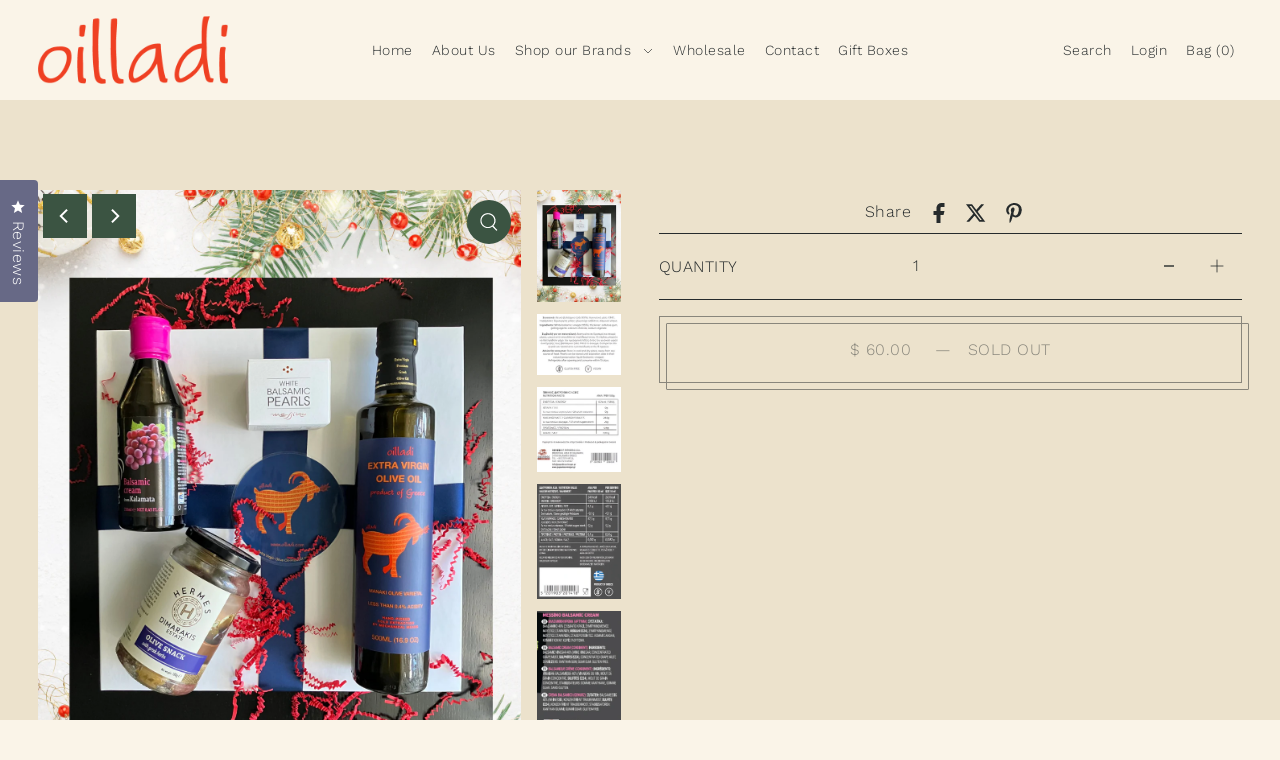

--- FILE ---
content_type: text/html; charset=utf-8
request_url: https://www.oilladi.com/products/gift-box-one-4-piece
body_size: 40704
content:
<!DOCTYPE html>
<html class="no-js supports-no-cookies" lang="en">
<head>
  <meta charset="utf-8">
  <meta http-equiv="X-UA-Compatible" content="IE=edge">
  <meta name="viewport" content="width=device-width,initial-scale=1">
  <meta name="theme-color" content="#ECE2CC"><link rel="canonical" href="https://www.oilladi.com/products/gift-box-one-4-piece"><link rel="preconnect" href="https://cdn.shopify.com" crossorigin><link rel="preconnect" href="https://fonts.shopifycdn.com" crossorigin><!-- Preload onDomain stylesheets and script libraries -->
  <link rel="preload" href="//www.oilladi.com/cdn/shop/t/6/assets/theme.css?v=67507178736301816711719013944" as="style">
  <link rel="preload" href="//www.oilladi.com/cdn/shop/t/6/assets/theme.js?v=16028408303283737011733505369" as="script">
  <link rel="preload" href="//www.oilladi.com/cdn/shop/t/6/assets/vendor-flickity.js?v=165390760155918348701719013944" as="script">
  <link rel="preload" href="//www.oilladi.com/cdn/shop/t/6/assets/vendor-masonry.js?v=121262369327027099221719013945" as="script">

  

  <title>
    The Gourmet Box Price includes shipping
 &ndash; Oilladi</title>

  <meta name="description" content="For the gourmet in your life!  Includes a 500ml bottle of Oilladi extra virgin olive oil, Hermes herbed olives, Messino white balsamic pearls and Messino classic balsamic glaze.  Beautifully presented in a our deluxe gift box.  Price includes shipping within the continental US.">

  
<meta property="og:image" content="http://www.oilladi.com/cdn/shop/products/evoo_snack_whitepearls_classicglazewithbackground_jpg.png?v=1759255406&width=1024">
  <meta property="og:image:secure_url" content="https://www.oilladi.com/cdn/shop/products/evoo_snack_whitepearls_classicglazewithbackground_jpg.png?v=1759255406&width=1024">
  <meta property="og:image:width" content="1530">
  <meta property="og:image:height" content="2048"><meta property="og:site_name" content="Oilladi">


<meta name="twitter:card" content="summary"><meta name="twitter:site" content="@"><meta name="twitter:title" content="The Gourmet Box  Price includes shipping">
  <meta name="twitter:description" content="For the gourmet in your life!  Includes a 500ml bottle of Oilladi extra virgin olive oil, Hermes herbed olives, Messino white balsamic pearls and Messino classic balsamic glaze.  Beautifully presented"><meta name="twitter:card" content="//www.oilladi.com/cdn/shop/files/White_Pearls_Ingredients.png?v=1768857343&width=1024">
    <meta name="twitter:image" content="//www.oilladi.com/cdn/shop/files/White_Pearls_Ingredients.png?v=1768857343&width=1024"><meta name="twitter:card" content="//www.oilladi.com/cdn/shop/files/White_Pearls_Ingredients.png?v=1768857343&width=1024">
    <meta name="twitter:image" content="//www.oilladi.com/cdn/shop/files/White_Pearls_Ingredients.png?v=1768857343&width=1024"><meta name="twitter:card" content="//www.oilladi.com/cdn/shop/files/White_Pearls_Ingredients.png?v=1768857343&width=1024">
    <meta name="twitter:image" content="//www.oilladi.com/cdn/shop/files/White_Pearls_Ingredients.png?v=1768857343&width=1024"><meta name="twitter:card" content="//www.oilladi.com/cdn/shop/files/White_Pearls_Ingredients.png?v=1768857343&width=1024">
    <meta name="twitter:image" content="//www.oilladi.com/cdn/shop/files/White_Pearls_Ingredients.png?v=1768857343&width=1024"><meta name="twitter:card" content="//www.oilladi.com/cdn/shop/files/White_Pearls_Ingredients.png?v=1768857343&width=1024">
    <meta name="twitter:image" content="//www.oilladi.com/cdn/shop/files/White_Pearls_Ingredients.png?v=1768857343&width=1024"><meta name="twitter:card" content="//www.oilladi.com/cdn/shop/files/White_Pearls_Ingredients.png?v=1768857343&width=1024">
    <meta name="twitter:image" content="//www.oilladi.com/cdn/shop/files/White_Pearls_Ingredients.png?v=1768857343&width=1024"><meta name="twitter:card" content="//www.oilladi.com/cdn/shop/files/White_Pearls_Ingredients.png?v=1768857343&width=1024">
    <meta name="twitter:image" content="//www.oilladi.com/cdn/shop/files/White_Pearls_Ingredients.png?v=1768857343&width=1024"><meta name="twitter:image:width" content="480">
  <meta name="twitter:image:height" content="480">
  
 <script type="application/ld+json">
   {
     "@context": "https://schema.org",
     "@type": "Product",
     "id": "gift-box-one-4-piece",
     "url": "//products/gift-box-one-4-piece",
     "image": "//www.oilladi.com/cdn/shop/products/evoo_snack_whitepearls_classicglazewithbackground_jpg.png?v=1759255406&width=1024",
     "name": "The Gourmet Box  Price includes shipping",
     "brand": {"@type": "Brand", "name": "Oilladi"},
     "description": "For the gourmet in your life!  Includes a 500ml bottle of Oilladi extra virgin olive oil, Hermes herbed olives, Messino white balsamic pearls and Messino classic balsamic glaze.  Beautifully presented in a our deluxe gift box.  Price includes shipping within the continental US.","sku": "GB1","offers": {
       "@type": "Offer",
       "price": "60.00",
       "priceCurrency": "USD",
       "availability": "http://schema.org/InStock",
       "priceValidUntil": "2030-01-01",
       "url": "/products/gift-box-one-4-piece"
     }
   }
 </script>



  <script src="//www.oilladi.com/cdn/shop/t/6/assets/theme.js?v=16028408303283737011733505369" defer></script>

  <script>window.performance && window.performance.mark && window.performance.mark('shopify.content_for_header.start');</script><meta name="google-site-verification" content="6diCqyHznzuafpjfLe7vOENTmv43m2DoY2pmoP93obE">
<meta id="shopify-digital-wallet" name="shopify-digital-wallet" content="/7692717/digital_wallets/dialog">
<meta name="shopify-checkout-api-token" content="4f86af994a792e7684e5199486efcbb0">
<meta id="in-context-paypal-metadata" data-shop-id="7692717" data-venmo-supported="false" data-environment="production" data-locale="en_US" data-paypal-v4="true" data-currency="USD">
<link rel="alternate" type="application/json+oembed" href="https://www.oilladi.com/products/gift-box-one-4-piece.oembed">
<script async="async" src="/checkouts/internal/preloads.js?locale=en-US"></script>
<link rel="preconnect" href="https://shop.app" crossorigin="anonymous">
<script async="async" src="https://shop.app/checkouts/internal/preloads.js?locale=en-US&shop_id=7692717" crossorigin="anonymous"></script>
<script id="shopify-features" type="application/json">{"accessToken":"4f86af994a792e7684e5199486efcbb0","betas":["rich-media-storefront-analytics"],"domain":"www.oilladi.com","predictiveSearch":true,"shopId":7692717,"locale":"en"}</script>
<script>var Shopify = Shopify || {};
Shopify.shop = "oil-ladi.myshopify.com";
Shopify.locale = "en";
Shopify.currency = {"active":"USD","rate":"1.0"};
Shopify.country = "US";
Shopify.theme = {"name":"Oilladi Foodie 5.2","id":136691187886,"schema_name":"Foodie","schema_version":"5.2.1","theme_store_id":918,"role":"main"};
Shopify.theme.handle = "null";
Shopify.theme.style = {"id":null,"handle":null};
Shopify.cdnHost = "www.oilladi.com/cdn";
Shopify.routes = Shopify.routes || {};
Shopify.routes.root = "/";</script>
<script type="module">!function(o){(o.Shopify=o.Shopify||{}).modules=!0}(window);</script>
<script>!function(o){function n(){var o=[];function n(){o.push(Array.prototype.slice.apply(arguments))}return n.q=o,n}var t=o.Shopify=o.Shopify||{};t.loadFeatures=n(),t.autoloadFeatures=n()}(window);</script>
<script>
  window.ShopifyPay = window.ShopifyPay || {};
  window.ShopifyPay.apiHost = "shop.app\/pay";
  window.ShopifyPay.redirectState = null;
</script>
<script id="shop-js-analytics" type="application/json">{"pageType":"product"}</script>
<script defer="defer" async type="module" src="//www.oilladi.com/cdn/shopifycloud/shop-js/modules/v2/client.init-shop-cart-sync_BN7fPSNr.en.esm.js"></script>
<script defer="defer" async type="module" src="//www.oilladi.com/cdn/shopifycloud/shop-js/modules/v2/chunk.common_Cbph3Kss.esm.js"></script>
<script defer="defer" async type="module" src="//www.oilladi.com/cdn/shopifycloud/shop-js/modules/v2/chunk.modal_DKumMAJ1.esm.js"></script>
<script type="module">
  await import("//www.oilladi.com/cdn/shopifycloud/shop-js/modules/v2/client.init-shop-cart-sync_BN7fPSNr.en.esm.js");
await import("//www.oilladi.com/cdn/shopifycloud/shop-js/modules/v2/chunk.common_Cbph3Kss.esm.js");
await import("//www.oilladi.com/cdn/shopifycloud/shop-js/modules/v2/chunk.modal_DKumMAJ1.esm.js");

  window.Shopify.SignInWithShop?.initShopCartSync?.({"fedCMEnabled":true,"windoidEnabled":true});

</script>
<script>
  window.Shopify = window.Shopify || {};
  if (!window.Shopify.featureAssets) window.Shopify.featureAssets = {};
  window.Shopify.featureAssets['shop-js'] = {"shop-cart-sync":["modules/v2/client.shop-cart-sync_CJVUk8Jm.en.esm.js","modules/v2/chunk.common_Cbph3Kss.esm.js","modules/v2/chunk.modal_DKumMAJ1.esm.js"],"init-fed-cm":["modules/v2/client.init-fed-cm_7Fvt41F4.en.esm.js","modules/v2/chunk.common_Cbph3Kss.esm.js","modules/v2/chunk.modal_DKumMAJ1.esm.js"],"init-shop-email-lookup-coordinator":["modules/v2/client.init-shop-email-lookup-coordinator_Cc088_bR.en.esm.js","modules/v2/chunk.common_Cbph3Kss.esm.js","modules/v2/chunk.modal_DKumMAJ1.esm.js"],"init-windoid":["modules/v2/client.init-windoid_hPopwJRj.en.esm.js","modules/v2/chunk.common_Cbph3Kss.esm.js","modules/v2/chunk.modal_DKumMAJ1.esm.js"],"shop-button":["modules/v2/client.shop-button_B0jaPSNF.en.esm.js","modules/v2/chunk.common_Cbph3Kss.esm.js","modules/v2/chunk.modal_DKumMAJ1.esm.js"],"shop-cash-offers":["modules/v2/client.shop-cash-offers_DPIskqss.en.esm.js","modules/v2/chunk.common_Cbph3Kss.esm.js","modules/v2/chunk.modal_DKumMAJ1.esm.js"],"shop-toast-manager":["modules/v2/client.shop-toast-manager_CK7RT69O.en.esm.js","modules/v2/chunk.common_Cbph3Kss.esm.js","modules/v2/chunk.modal_DKumMAJ1.esm.js"],"init-shop-cart-sync":["modules/v2/client.init-shop-cart-sync_BN7fPSNr.en.esm.js","modules/v2/chunk.common_Cbph3Kss.esm.js","modules/v2/chunk.modal_DKumMAJ1.esm.js"],"init-customer-accounts-sign-up":["modules/v2/client.init-customer-accounts-sign-up_CfPf4CXf.en.esm.js","modules/v2/client.shop-login-button_DeIztwXF.en.esm.js","modules/v2/chunk.common_Cbph3Kss.esm.js","modules/v2/chunk.modal_DKumMAJ1.esm.js"],"pay-button":["modules/v2/client.pay-button_CgIwFSYN.en.esm.js","modules/v2/chunk.common_Cbph3Kss.esm.js","modules/v2/chunk.modal_DKumMAJ1.esm.js"],"init-customer-accounts":["modules/v2/client.init-customer-accounts_DQ3x16JI.en.esm.js","modules/v2/client.shop-login-button_DeIztwXF.en.esm.js","modules/v2/chunk.common_Cbph3Kss.esm.js","modules/v2/chunk.modal_DKumMAJ1.esm.js"],"avatar":["modules/v2/client.avatar_BTnouDA3.en.esm.js"],"init-shop-for-new-customer-accounts":["modules/v2/client.init-shop-for-new-customer-accounts_CsZy_esa.en.esm.js","modules/v2/client.shop-login-button_DeIztwXF.en.esm.js","modules/v2/chunk.common_Cbph3Kss.esm.js","modules/v2/chunk.modal_DKumMAJ1.esm.js"],"shop-follow-button":["modules/v2/client.shop-follow-button_BRMJjgGd.en.esm.js","modules/v2/chunk.common_Cbph3Kss.esm.js","modules/v2/chunk.modal_DKumMAJ1.esm.js"],"checkout-modal":["modules/v2/client.checkout-modal_B9Drz_yf.en.esm.js","modules/v2/chunk.common_Cbph3Kss.esm.js","modules/v2/chunk.modal_DKumMAJ1.esm.js"],"shop-login-button":["modules/v2/client.shop-login-button_DeIztwXF.en.esm.js","modules/v2/chunk.common_Cbph3Kss.esm.js","modules/v2/chunk.modal_DKumMAJ1.esm.js"],"lead-capture":["modules/v2/client.lead-capture_DXYzFM3R.en.esm.js","modules/v2/chunk.common_Cbph3Kss.esm.js","modules/v2/chunk.modal_DKumMAJ1.esm.js"],"shop-login":["modules/v2/client.shop-login_CA5pJqmO.en.esm.js","modules/v2/chunk.common_Cbph3Kss.esm.js","modules/v2/chunk.modal_DKumMAJ1.esm.js"],"payment-terms":["modules/v2/client.payment-terms_BxzfvcZJ.en.esm.js","modules/v2/chunk.common_Cbph3Kss.esm.js","modules/v2/chunk.modal_DKumMAJ1.esm.js"]};
</script>
<script>(function() {
  var isLoaded = false;
  function asyncLoad() {
    if (isLoaded) return;
    isLoaded = true;
    var urls = ["https:\/\/chimpstatic.com\/mcjs-connected\/js\/users\/a4524c279b656a006d505c490\/0b24fc28b4f5df147973c2b35.js?shop=oil-ladi.myshopify.com","https:\/\/chimpstatic.com\/mcjs-connected\/js\/users\/a4524c279b656a006d505c490\/7d6d815d6a8fa73ee35baa280.js?shop=oil-ladi.myshopify.com"];
    for (var i = 0; i < urls.length; i++) {
      var s = document.createElement('script');
      s.type = 'text/javascript';
      s.async = true;
      s.src = urls[i];
      var x = document.getElementsByTagName('script')[0];
      x.parentNode.insertBefore(s, x);
    }
  };
  if(window.attachEvent) {
    window.attachEvent('onload', asyncLoad);
  } else {
    window.addEventListener('load', asyncLoad, false);
  }
})();</script>
<script id="__st">var __st={"a":7692717,"offset":-18000,"reqid":"1fc67a81-5e9c-4794-bf70-1b761833a36a-1769830226","pageurl":"www.oilladi.com\/products\/gift-box-one-4-piece","u":"e537442a6e9c","p":"product","rtyp":"product","rid":7868438053038};</script>
<script>window.ShopifyPaypalV4VisibilityTracking = true;</script>
<script id="captcha-bootstrap">!function(){'use strict';const t='contact',e='account',n='new_comment',o=[[t,t],['blogs',n],['comments',n],[t,'customer']],c=[[e,'customer_login'],[e,'guest_login'],[e,'recover_customer_password'],[e,'create_customer']],r=t=>t.map((([t,e])=>`form[action*='/${t}']:not([data-nocaptcha='true']) input[name='form_type'][value='${e}']`)).join(','),a=t=>()=>t?[...document.querySelectorAll(t)].map((t=>t.form)):[];function s(){const t=[...o],e=r(t);return a(e)}const i='password',u='form_key',d=['recaptcha-v3-token','g-recaptcha-response','h-captcha-response',i],f=()=>{try{return window.sessionStorage}catch{return}},m='__shopify_v',_=t=>t.elements[u];function p(t,e,n=!1){try{const o=window.sessionStorage,c=JSON.parse(o.getItem(e)),{data:r}=function(t){const{data:e,action:n}=t;return t[m]||n?{data:e,action:n}:{data:t,action:n}}(c);for(const[e,n]of Object.entries(r))t.elements[e]&&(t.elements[e].value=n);n&&o.removeItem(e)}catch(o){console.error('form repopulation failed',{error:o})}}const l='form_type',E='cptcha';function T(t){t.dataset[E]=!0}const w=window,h=w.document,L='Shopify',v='ce_forms',y='captcha';let A=!1;((t,e)=>{const n=(g='f06e6c50-85a8-45c8-87d0-21a2b65856fe',I='https://cdn.shopify.com/shopifycloud/storefront-forms-hcaptcha/ce_storefront_forms_captcha_hcaptcha.v1.5.2.iife.js',D={infoText:'Protected by hCaptcha',privacyText:'Privacy',termsText:'Terms'},(t,e,n)=>{const o=w[L][v],c=o.bindForm;if(c)return c(t,g,e,D).then(n);var r;o.q.push([[t,g,e,D],n]),r=I,A||(h.body.append(Object.assign(h.createElement('script'),{id:'captcha-provider',async:!0,src:r})),A=!0)});var g,I,D;w[L]=w[L]||{},w[L][v]=w[L][v]||{},w[L][v].q=[],w[L][y]=w[L][y]||{},w[L][y].protect=function(t,e){n(t,void 0,e),T(t)},Object.freeze(w[L][y]),function(t,e,n,w,h,L){const[v,y,A,g]=function(t,e,n){const i=e?o:[],u=t?c:[],d=[...i,...u],f=r(d),m=r(i),_=r(d.filter((([t,e])=>n.includes(e))));return[a(f),a(m),a(_),s()]}(w,h,L),I=t=>{const e=t.target;return e instanceof HTMLFormElement?e:e&&e.form},D=t=>v().includes(t);t.addEventListener('submit',(t=>{const e=I(t);if(!e)return;const n=D(e)&&!e.dataset.hcaptchaBound&&!e.dataset.recaptchaBound,o=_(e),c=g().includes(e)&&(!o||!o.value);(n||c)&&t.preventDefault(),c&&!n&&(function(t){try{if(!f())return;!function(t){const e=f();if(!e)return;const n=_(t);if(!n)return;const o=n.value;o&&e.removeItem(o)}(t);const e=Array.from(Array(32),(()=>Math.random().toString(36)[2])).join('');!function(t,e){_(t)||t.append(Object.assign(document.createElement('input'),{type:'hidden',name:u})),t.elements[u].value=e}(t,e),function(t,e){const n=f();if(!n)return;const o=[...t.querySelectorAll(`input[type='${i}']`)].map((({name:t})=>t)),c=[...d,...o],r={};for(const[a,s]of new FormData(t).entries())c.includes(a)||(r[a]=s);n.setItem(e,JSON.stringify({[m]:1,action:t.action,data:r}))}(t,e)}catch(e){console.error('failed to persist form',e)}}(e),e.submit())}));const S=(t,e)=>{t&&!t.dataset[E]&&(n(t,e.some((e=>e===t))),T(t))};for(const o of['focusin','change'])t.addEventListener(o,(t=>{const e=I(t);D(e)&&S(e,y())}));const B=e.get('form_key'),M=e.get(l),P=B&&M;t.addEventListener('DOMContentLoaded',(()=>{const t=y();if(P)for(const e of t)e.elements[l].value===M&&p(e,B);[...new Set([...A(),...v().filter((t=>'true'===t.dataset.shopifyCaptcha))])].forEach((e=>S(e,t)))}))}(h,new URLSearchParams(w.location.search),n,t,e,['guest_login'])})(!0,!0)}();</script>
<script integrity="sha256-4kQ18oKyAcykRKYeNunJcIwy7WH5gtpwJnB7kiuLZ1E=" data-source-attribution="shopify.loadfeatures" defer="defer" src="//www.oilladi.com/cdn/shopifycloud/storefront/assets/storefront/load_feature-a0a9edcb.js" crossorigin="anonymous"></script>
<script crossorigin="anonymous" defer="defer" src="//www.oilladi.com/cdn/shopifycloud/storefront/assets/shopify_pay/storefront-65b4c6d7.js?v=20250812"></script>
<script data-source-attribution="shopify.dynamic_checkout.dynamic.init">var Shopify=Shopify||{};Shopify.PaymentButton=Shopify.PaymentButton||{isStorefrontPortableWallets:!0,init:function(){window.Shopify.PaymentButton.init=function(){};var t=document.createElement("script");t.src="https://www.oilladi.com/cdn/shopifycloud/portable-wallets/latest/portable-wallets.en.js",t.type="module",document.head.appendChild(t)}};
</script>
<script data-source-attribution="shopify.dynamic_checkout.buyer_consent">
  function portableWalletsHideBuyerConsent(e){var t=document.getElementById("shopify-buyer-consent"),n=document.getElementById("shopify-subscription-policy-button");t&&n&&(t.classList.add("hidden"),t.setAttribute("aria-hidden","true"),n.removeEventListener("click",e))}function portableWalletsShowBuyerConsent(e){var t=document.getElementById("shopify-buyer-consent"),n=document.getElementById("shopify-subscription-policy-button");t&&n&&(t.classList.remove("hidden"),t.removeAttribute("aria-hidden"),n.addEventListener("click",e))}window.Shopify?.PaymentButton&&(window.Shopify.PaymentButton.hideBuyerConsent=portableWalletsHideBuyerConsent,window.Shopify.PaymentButton.showBuyerConsent=portableWalletsShowBuyerConsent);
</script>
<script data-source-attribution="shopify.dynamic_checkout.cart.bootstrap">document.addEventListener("DOMContentLoaded",(function(){function t(){return document.querySelector("shopify-accelerated-checkout-cart, shopify-accelerated-checkout")}if(t())Shopify.PaymentButton.init();else{new MutationObserver((function(e,n){t()&&(Shopify.PaymentButton.init(),n.disconnect())})).observe(document.body,{childList:!0,subtree:!0})}}));
</script>
<link id="shopify-accelerated-checkout-styles" rel="stylesheet" media="screen" href="https://www.oilladi.com/cdn/shopifycloud/portable-wallets/latest/accelerated-checkout-backwards-compat.css" crossorigin="anonymous">
<style id="shopify-accelerated-checkout-cart">
        #shopify-buyer-consent {
  margin-top: 1em;
  display: inline-block;
  width: 100%;
}

#shopify-buyer-consent.hidden {
  display: none;
}

#shopify-subscription-policy-button {
  background: none;
  border: none;
  padding: 0;
  text-decoration: underline;
  font-size: inherit;
  cursor: pointer;
}

#shopify-subscription-policy-button::before {
  box-shadow: none;
}

      </style>

<script>window.performance && window.performance.mark && window.performance.mark('shopify.content_for_header.end');</script>

  

<style data-shopify>

@font-face {
  font-family: "Work Sans";
  font-weight: 300;
  font-style: normal;
  font-display: swap;
  src: url("//www.oilladi.com/cdn/fonts/work_sans/worksans_n3.9147fb8a17f92eea90fbd0f4a12980752c760985.woff2") format("woff2"),
       url("//www.oilladi.com/cdn/fonts/work_sans/worksans_n3.77ff01b19c0b08f0c3cb6da29ec620c1042f8122.woff") format("woff");
}

@font-face {
  font-family: "Work Sans";
  font-weight: 700;
  font-style: normal;
  font-display: swap;
  src: url("//www.oilladi.com/cdn/fonts/work_sans/worksans_n7.e2cf5bd8f2c7e9d30c030f9ea8eafc69f5a92f7b.woff2") format("woff2"),
       url("//www.oilladi.com/cdn/fonts/work_sans/worksans_n7.20f1c80359e7f7b4327b81543e1acb5c32cd03cd.woff") format("woff");
}

@font-face {
  font-family: "Work Sans";
  font-weight: 300;
  font-style: italic;
  font-display: swap;
  src: url("//www.oilladi.com/cdn/fonts/work_sans/worksans_i3.e7200b0f85001676adc09f426fbd02b36a101a79.woff2") format("woff2"),
       url("//www.oilladi.com/cdn/fonts/work_sans/worksans_i3.0b982862aa9814c0aaffa6cc9483d154d9607297.woff") format("woff");
}

@font-face {
  font-family: "Work Sans";
  font-weight: 700;
  font-style: italic;
  font-display: swap;
  src: url("//www.oilladi.com/cdn/fonts/work_sans/worksans_i7.7cdba6320b03c03dcaa365743a4e0e729fe97e54.woff2") format("woff2"),
       url("//www.oilladi.com/cdn/fonts/work_sans/worksans_i7.42a9f4016982495f4c0b0fb3dc64cf8f2d0c3eaa.woff") format("woff");
}

@font-face {
  font-family: "Playfair Display";
  font-weight: 400;
  font-style: normal;
  font-display: swap;
  src: url("//www.oilladi.com/cdn/fonts/playfair_display/playfairdisplay_n4.9980f3e16959dc89137cc1369bfc3ae98af1deb9.woff2") format("woff2"),
       url("//www.oilladi.com/cdn/fonts/playfair_display/playfairdisplay_n4.c562b7c8e5637886a811d2a017f9e023166064ee.woff") format("woff");
}

@font-face {
  font-family: "Work Sans";
  font-weight: 300;
  font-style: normal;
  font-display: swap;
  src: url("//www.oilladi.com/cdn/fonts/work_sans/worksans_n3.9147fb8a17f92eea90fbd0f4a12980752c760985.woff2") format("woff2"),
       url("//www.oilladi.com/cdn/fonts/work_sans/worksans_n3.77ff01b19c0b08f0c3cb6da29ec620c1042f8122.woff") format("woff");
}

:root {
  --heading-family: "Playfair Display", serif;
  --heading-weight: 400;
  --heading-style: normal;
  --heading-spacing: 1.5px;
  --heading-align: center;

  --main-family: "Work Sans", sans-serif;
  --main-weight: 300;
  --main-style: normal;
  --main-spacing: 0.5px;

  --nav-family: "Work Sans", sans-serif;
  --nav-weight: 300;
  --nav-style: normal;
  --nav-spacing: 0.5px;
  --nav-transform: unset;

  --font-size: 16px;
  --nav-size: 14px;
  --h1-size: 40px;
  --h2-size: 34px;
  --h3-size: 24px;

  --font-size-sm: calc(16px - 2px);
  --font-size-reset: 16px;

  --buttons-transform: uppercase;
  --buttons-border-weight: 1px;
  --buttons-corners: 0;
  --buttons-spacing: 1px;
  --form-border-weight: 1px;

  --slideout-desktop: 550px;
  --slideout-desktop-n: -550px;
  --slideout-mobile: 350px;
  --slideout-mobile-n: -350px;

  --keyboard-focus: #C8C8C8;
  --keyboard-border-style: dashed;
  --keyboard-border-weight: 1px;
  --keyboard-border-offset-weight: -1px;

  --scheme-1-bg: #ffffff;
  --scheme-1-text: #292929;
  --scheme-1-hover: ;
  --scheme-1-button-text: #ffffff;
  --scheme-1-button-bg: #292929;

  --scheme-2-bg: #3B5442;
  --scheme-2-text: #FAF4E8;
  --scheme-2-hover: ;
  --scheme-2-button-text: #ffffff;
  --scheme-2-button-bg: #292929;

  --scheme-3-bg-light: #c8b5a6;
  --scheme-3-bg: #A18167;
  --scheme-3-text: #FAF4E8;
  --scheme-3-hover: ;
  --scheme-3-button-text: #ffffff;
  --scheme-3-button-bg: #292929;

  --background: #FAF4E8;
  --background-dark: #e8cc94;
  --text-color-light: #556063;
  --text-color: #262b2c;
  --dotted-color: #262b2c;
  --sale-color: #5a7057;
  --sale-color-dark: #2c372a;
  --sale-color-light: #8da489;
  --announcement-bg: #ECE2CC;
  --announcement-text: #262b2c;
  --announcement-hover: #9E9E9E;
  --header-bg: #FAF4E8;
  --header-text: #262b2c;
  --header-hover: #745d4a;
  --button-bg: rgba(0,0,0,0);
  --button-text: #262b2c;
  --secondary-button-bg: #303030;
  --secondary-button-text: #FAF4E8;
  --directional-bg: #3b5442;
  --directional-text: #ffffff;
  --directional-hover: #5a7057;
  --footer-bg: #292929;
  --footer-text: #FAF4E8;
  --error-msg-dark: #BF3333;
  --error-msg-light: #e7a4a4;
  --success-msg-dark: #262b2c;
  --success-msg-light: #FFFFFF;
  --slideshow-btn-height: 34px;
  --slideshow-btn-width: 34px;
  --masonry-padding: 20px;
  --section-padding: 60px;

  --star-active: rgb(38, 43, 44);
  --star-inactive: rgb(109, 123, 126);

  --phone-number-text: #ffffff;
  --phone-number-background: #303030;
  --shop-note-text: #ffffff;
  --shop-note-background: #745d4a;
  --secondary-bg: #FFFFFF;
  --box-shadow-color: #ECE2CC;
  --prefooter-bg: ;
  --prefooter-text: ;
  --prefooter-button-bg: ;
  --prefooter-button-text: ;
  --age-text-color: #262b2c;
  --age-bg-color: #faf4e8;

  --text-color-reset: #262b2c;
  --background-reset: #FAF4E8;

}
.ajax-cart__free-shipping {
  background-color: var(--scheme-2-bg);
  color: var(--scheme-2-text);
}
.ajax-cart__free-shipping p,
.ajax-cart__free-shipping span,
.ajax-cart__free-shipping small {
  color: var(--scheme-2-text);
}
@media (max-width: 740px) {
  :root {
    --font-size: calc(16px - (16px * 0.15));
    --nav-size: calc(14px - (14px * 0.15));
    --h1-size: calc(40px - (40px * 0.15));
    --h2-size: calc(34px - (34px * 0.15));
    --h3-size: calc(24px - (24px * 0.15));
    --font-size-reset: calc(16px - (16px * 0.15));
  }
}
</style>


  <link href="//www.oilladi.com/cdn/shop/t/6/assets/theme.css?v=67507178736301816711719013944" rel="stylesheet" type="text/css" media="all" />
<link rel="preload" as="font" href="//www.oilladi.com/cdn/fonts/work_sans/worksans_n3.9147fb8a17f92eea90fbd0f4a12980752c760985.woff2" type="font/woff2" crossorigin><link rel="preload" as="font" href="//www.oilladi.com/cdn/fonts/playfair_display/playfairdisplay_n4.9980f3e16959dc89137cc1369bfc3ae98af1deb9.woff2" type="font/woff2" crossorigin><link rel="preload" as="font" href="//www.oilladi.com/cdn/fonts/work_sans/worksans_n3.9147fb8a17f92eea90fbd0f4a12980752c760985.woff2" type="font/woff2" crossorigin><script>document.documentElement.className = document.documentElement.className.replace('no-js', 'js');</script>
  <script src="//www.oilladi.com/cdn/shop/t/6/assets/vendor-flickity.js?v=165390760155918348701719013944" type="text/javascript"></script>
<!-- BEGIN app block: shopify://apps/okendo/blocks/theme-settings/bb689e69-ea70-4661-8fb7-ad24a2e23c29 --><!-- BEGIN app snippet: header-metafields -->










    <style data-oke-reviews-version="0.81.8" type="text/css" data-href="https://d3hw6dc1ow8pp2.cloudfront.net/reviews-widget-plus/css/okendo-reviews-styles.9d163ae1.css"></style><style data-oke-reviews-version="0.81.8" type="text/css" data-href="https://d3hw6dc1ow8pp2.cloudfront.net/reviews-widget-plus/css/modules/okendo-star-rating.4cb378a8.css"></style><style data-oke-reviews-version="0.81.8" type="text/css" data-href="https://d3hw6dc1ow8pp2.cloudfront.net/reviews-widget-plus/css/modules/okendo-reviews-summary.a0c9d7d6.css"></style><style type="text/css">.okeReviews[data-oke-container],div.okeReviews{font-size:14px;font-size:var(--oke-text-regular);font-weight:400;font-family:var(--oke-text-fontFamily);line-height:1.6}.okeReviews[data-oke-container] *,.okeReviews[data-oke-container] :after,.okeReviews[data-oke-container] :before,div.okeReviews *,div.okeReviews :after,div.okeReviews :before{box-sizing:border-box}.okeReviews[data-oke-container] h1,.okeReviews[data-oke-container] h2,.okeReviews[data-oke-container] h3,.okeReviews[data-oke-container] h4,.okeReviews[data-oke-container] h5,.okeReviews[data-oke-container] h6,div.okeReviews h1,div.okeReviews h2,div.okeReviews h3,div.okeReviews h4,div.okeReviews h5,div.okeReviews h6{font-size:1em;font-weight:400;line-height:1.4;margin:0}.okeReviews[data-oke-container] ul,div.okeReviews ul{padding:0;margin:0}.okeReviews[data-oke-container] li,div.okeReviews li{list-style-type:none;padding:0}.okeReviews[data-oke-container] p,div.okeReviews p{line-height:1.8;margin:0 0 4px}.okeReviews[data-oke-container] p:last-child,div.okeReviews p:last-child{margin-bottom:0}.okeReviews[data-oke-container] a,div.okeReviews a{text-decoration:none;color:inherit}.okeReviews[data-oke-container] button,div.okeReviews button{border-radius:0;border:0;box-shadow:none;margin:0;width:auto;min-width:auto;padding:0;background-color:transparent;min-height:auto}.okeReviews[data-oke-container] button,.okeReviews[data-oke-container] input,.okeReviews[data-oke-container] select,.okeReviews[data-oke-container] textarea,div.okeReviews button,div.okeReviews input,div.okeReviews select,div.okeReviews textarea{font-family:inherit;font-size:1em}.okeReviews[data-oke-container] label,.okeReviews[data-oke-container] select,div.okeReviews label,div.okeReviews select{display:inline}.okeReviews[data-oke-container] select,div.okeReviews select{width:auto}.okeReviews[data-oke-container] article,.okeReviews[data-oke-container] aside,div.okeReviews article,div.okeReviews aside{margin:0}.okeReviews[data-oke-container] table,div.okeReviews table{background:transparent;border:0;border-collapse:collapse;border-spacing:0;font-family:inherit;font-size:1em;table-layout:auto}.okeReviews[data-oke-container] table td,.okeReviews[data-oke-container] table th,.okeReviews[data-oke-container] table tr,div.okeReviews table td,div.okeReviews table th,div.okeReviews table tr{border:0;font-family:inherit;font-size:1em}.okeReviews[data-oke-container] table td,.okeReviews[data-oke-container] table th,div.okeReviews table td,div.okeReviews table th{background:transparent;font-weight:400;letter-spacing:normal;padding:0;text-align:left;text-transform:none;vertical-align:middle}.okeReviews[data-oke-container] table tr:hover td,.okeReviews[data-oke-container] table tr:hover th,div.okeReviews table tr:hover td,div.okeReviews table tr:hover th{background:transparent}.okeReviews[data-oke-container] fieldset,div.okeReviews fieldset{border:0;padding:0;margin:0;min-width:0}.okeReviews[data-oke-container] img,.okeReviews[data-oke-container] svg,div.okeReviews img,div.okeReviews svg{max-width:none}.okeReviews[data-oke-container] div:empty,div.okeReviews div:empty{display:block}.okeReviews[data-oke-container] .oke-icon:before,div.okeReviews .oke-icon:before{font-family:oke-widget-icons!important;font-style:normal;font-weight:400;font-variant:normal;text-transform:none;line-height:1;-webkit-font-smoothing:antialiased;-moz-osx-font-smoothing:grayscale;color:inherit}.okeReviews[data-oke-container] .oke-icon--select-arrow:before,div.okeReviews .oke-icon--select-arrow:before{content:""}.okeReviews[data-oke-container] .oke-icon--loading:before,div.okeReviews .oke-icon--loading:before{content:""}.okeReviews[data-oke-container] .oke-icon--pencil:before,div.okeReviews .oke-icon--pencil:before{content:""}.okeReviews[data-oke-container] .oke-icon--filter:before,div.okeReviews .oke-icon--filter:before{content:""}.okeReviews[data-oke-container] .oke-icon--play:before,div.okeReviews .oke-icon--play:before{content:""}.okeReviews[data-oke-container] .oke-icon--tick-circle:before,div.okeReviews .oke-icon--tick-circle:before{content:""}.okeReviews[data-oke-container] .oke-icon--chevron-left:before,div.okeReviews .oke-icon--chevron-left:before{content:""}.okeReviews[data-oke-container] .oke-icon--chevron-right:before,div.okeReviews .oke-icon--chevron-right:before{content:""}.okeReviews[data-oke-container] .oke-icon--thumbs-down:before,div.okeReviews .oke-icon--thumbs-down:before{content:""}.okeReviews[data-oke-container] .oke-icon--thumbs-up:before,div.okeReviews .oke-icon--thumbs-up:before{content:""}.okeReviews[data-oke-container] .oke-icon--close:before,div.okeReviews .oke-icon--close:before{content:""}.okeReviews[data-oke-container] .oke-icon--chevron-up:before,div.okeReviews .oke-icon--chevron-up:before{content:""}.okeReviews[data-oke-container] .oke-icon--chevron-down:before,div.okeReviews .oke-icon--chevron-down:before{content:""}.okeReviews[data-oke-container] .oke-icon--star:before,div.okeReviews .oke-icon--star:before{content:""}.okeReviews[data-oke-container] .oke-icon--magnifying-glass:before,div.okeReviews .oke-icon--magnifying-glass:before{content:""}@font-face{font-family:oke-widget-icons;src:url(https://d3hw6dc1ow8pp2.cloudfront.net/reviews-widget-plus/fonts/oke-widget-icons.ttf) format("truetype"),url(https://d3hw6dc1ow8pp2.cloudfront.net/reviews-widget-plus/fonts/oke-widget-icons.woff) format("woff"),url(https://d3hw6dc1ow8pp2.cloudfront.net/reviews-widget-plus/img/oke-widget-icons.bc0d6b0a.svg) format("svg");font-weight:400;font-style:normal;font-display:block}.okeReviews[data-oke-container] .oke-button,div.okeReviews .oke-button{display:inline-block;border-style:solid;border-color:var(--oke-button-borderColor);border-width:var(--oke-button-borderWidth);background-color:var(--oke-button-backgroundColor);line-height:1;padding:12px 24px;margin:0;border-radius:var(--oke-button-borderRadius);color:var(--oke-button-textColor);text-align:center;position:relative;font-weight:var(--oke-button-fontWeight);font-size:var(--oke-button-fontSize);font-family:var(--oke-button-fontFamily);outline:0}.okeReviews[data-oke-container] .oke-button-text,.okeReviews[data-oke-container] .oke-button .oke-icon,div.okeReviews .oke-button-text,div.okeReviews .oke-button .oke-icon{line-height:1}.okeReviews[data-oke-container] .oke-button.oke-is-loading,div.okeReviews .oke-button.oke-is-loading{position:relative}.okeReviews[data-oke-container] .oke-button.oke-is-loading:before,div.okeReviews .oke-button.oke-is-loading:before{font-family:oke-widget-icons!important;font-style:normal;font-weight:400;font-variant:normal;text-transform:none;line-height:1;-webkit-font-smoothing:antialiased;-moz-osx-font-smoothing:grayscale;content:"";color:undefined;font-size:12px;display:inline-block;animation:oke-spin 1s linear infinite;position:absolute;width:12px;height:12px;top:0;left:0;bottom:0;right:0;margin:auto}.okeReviews[data-oke-container] .oke-button.oke-is-loading>*,div.okeReviews .oke-button.oke-is-loading>*{opacity:0}.okeReviews[data-oke-container] .oke-button.oke-is-active,div.okeReviews .oke-button.oke-is-active{background-color:var(--oke-button-backgroundColorActive);color:var(--oke-button-textColorActive);border-color:var(--oke-button-borderColorActive)}.okeReviews[data-oke-container] .oke-button:not(.oke-is-loading),div.okeReviews .oke-button:not(.oke-is-loading){cursor:pointer}.okeReviews[data-oke-container] .oke-button:not(.oke-is-loading):not(.oke-is-active):hover,div.okeReviews .oke-button:not(.oke-is-loading):not(.oke-is-active):hover{background-color:var(--oke-button-backgroundColorHover);color:var(--oke-button-textColorHover);border-color:var(--oke-button-borderColorHover);box-shadow:0 0 0 2px var(--oke-button-backgroundColorHover)}.okeReviews[data-oke-container] .oke-button:not(.oke-is-loading):not(.oke-is-active):active,.okeReviews[data-oke-container] .oke-button:not(.oke-is-loading):not(.oke-is-active):hover:active,div.okeReviews .oke-button:not(.oke-is-loading):not(.oke-is-active):active,div.okeReviews .oke-button:not(.oke-is-loading):not(.oke-is-active):hover:active{background-color:var(--oke-button-backgroundColorActive);color:var(--oke-button-textColorActive);border-color:var(--oke-button-borderColorActive)}.okeReviews[data-oke-container] .oke-title,div.okeReviews .oke-title{font-weight:var(--oke-title-fontWeight);font-size:var(--oke-title-fontSize);font-family:var(--oke-title-fontFamily)}.okeReviews[data-oke-container] .oke-bodyText,div.okeReviews .oke-bodyText{font-weight:var(--oke-bodyText-fontWeight);font-size:var(--oke-bodyText-fontSize);font-family:var(--oke-bodyText-fontFamily)}.okeReviews[data-oke-container] .oke-linkButton,div.okeReviews .oke-linkButton{cursor:pointer;font-weight:700;pointer-events:auto;text-decoration:underline}.okeReviews[data-oke-container] .oke-linkButton:hover,div.okeReviews .oke-linkButton:hover{text-decoration:none}.okeReviews[data-oke-container] .oke-readMore,div.okeReviews .oke-readMore{cursor:pointer;color:inherit;text-decoration:underline}.okeReviews[data-oke-container] .oke-select,div.okeReviews .oke-select{cursor:pointer;background-repeat:no-repeat;background-position-x:100%;background-position-y:50%;border:none;padding:0 24px 0 12px;-moz-appearance:none;appearance:none;color:inherit;-webkit-appearance:none;background-color:transparent;background-image:url("data:image/svg+xml;charset=utf-8,%3Csvg fill='currentColor' xmlns='http://www.w3.org/2000/svg' viewBox='0 0 24 24'%3E%3Cpath d='M7 10l5 5 5-5z'/%3E%3Cpath d='M0 0h24v24H0z' fill='none'/%3E%3C/svg%3E");outline-offset:4px}.okeReviews[data-oke-container] .oke-select:disabled,div.okeReviews .oke-select:disabled{background-color:transparent;background-image:url("data:image/svg+xml;charset=utf-8,%3Csvg fill='%239a9db1' xmlns='http://www.w3.org/2000/svg' viewBox='0 0 24 24'%3E%3Cpath d='M7 10l5 5 5-5z'/%3E%3Cpath d='M0 0h24v24H0z' fill='none'/%3E%3C/svg%3E")}.okeReviews[data-oke-container] .oke-loader,div.okeReviews .oke-loader{position:relative}.okeReviews[data-oke-container] .oke-loader:before,div.okeReviews .oke-loader:before{font-family:oke-widget-icons!important;font-style:normal;font-weight:400;font-variant:normal;text-transform:none;line-height:1;-webkit-font-smoothing:antialiased;-moz-osx-font-smoothing:grayscale;content:"";color:var(--oke-text-secondaryColor);font-size:12px;display:inline-block;animation:oke-spin 1s linear infinite;position:absolute;width:12px;height:12px;top:0;left:0;bottom:0;right:0;margin:auto}.okeReviews[data-oke-container] .oke-a11yText,div.okeReviews .oke-a11yText{border:0;clip:rect(0 0 0 0);height:1px;margin:-1px;overflow:hidden;padding:0;position:absolute;width:1px}.okeReviews[data-oke-container] .oke-hidden,div.okeReviews .oke-hidden{display:none}.okeReviews[data-oke-container] .oke-modal,div.okeReviews .oke-modal{bottom:0;left:0;overflow:auto;position:fixed;right:0;top:0;z-index:2147483647;max-height:100%;background-color:rgba(0,0,0,.5);padding:40px 0 32px}@media only screen and (min-width:1024px){.okeReviews[data-oke-container] .oke-modal,div.okeReviews .oke-modal{display:flex;align-items:center;padding:48px 0}}.okeReviews[data-oke-container] .oke-modal ::-moz-selection,div.okeReviews .oke-modal ::-moz-selection{background-color:rgba(39,45,69,.2)}.okeReviews[data-oke-container] .oke-modal ::selection,div.okeReviews .oke-modal ::selection{background-color:rgba(39,45,69,.2)}.okeReviews[data-oke-container] .oke-modal,.okeReviews[data-oke-container] .oke-modal p,div.okeReviews .oke-modal,div.okeReviews .oke-modal p{color:#272d45}.okeReviews[data-oke-container] .oke-modal-content,div.okeReviews .oke-modal-content{background-color:#fff;margin:auto;position:relative;will-change:transform,opacity;width:calc(100% - 64px)}@media only screen and (min-width:1024px){.okeReviews[data-oke-container] .oke-modal-content,div.okeReviews .oke-modal-content{max-width:1000px}}.okeReviews[data-oke-container] .oke-modal-close,div.okeReviews .oke-modal-close{cursor:pointer;position:absolute;width:32px;height:32px;top:-32px;padding:4px;right:-4px;line-height:1}.okeReviews[data-oke-container] .oke-modal-close:before,div.okeReviews .oke-modal-close:before{font-family:oke-widget-icons!important;font-style:normal;font-weight:400;font-variant:normal;text-transform:none;line-height:1;-webkit-font-smoothing:antialiased;-moz-osx-font-smoothing:grayscale;content:"";color:#fff;font-size:24px;display:inline-block;width:24px;height:24px}.okeReviews[data-oke-container] .oke-modal-overlay,div.okeReviews .oke-modal-overlay{background-color:rgba(43,46,56,.9)}@media only screen and (min-width:1024px){.okeReviews[data-oke-container] .oke-modal--large .oke-modal-content,div.okeReviews .oke-modal--large .oke-modal-content{max-width:1200px}}.okeReviews[data-oke-container] .oke-modal .oke-helpful,.okeReviews[data-oke-container] .oke-modal .oke-helpful-vote-button,.okeReviews[data-oke-container] .oke-modal .oke-reviewContent-date,div.okeReviews .oke-modal .oke-helpful,div.okeReviews .oke-modal .oke-helpful-vote-button,div.okeReviews .oke-modal .oke-reviewContent-date{color:#676986}.oke-modal .okeReviews[data-oke-container].oke-w,.oke-modal div.okeReviews.oke-w{color:#272d45}.okeReviews[data-oke-container] .oke-tag,div.okeReviews .oke-tag{align-items:center;color:#272d45;display:flex;font-size:var(--oke-text-small);font-weight:600;text-align:left;position:relative;z-index:2;background-color:#f4f4f6;padding:4px 6px;border:none;border-radius:4px;gap:6px;line-height:1}.okeReviews[data-oke-container] .oke-tag svg,div.okeReviews .oke-tag svg{fill:currentColor;height:1rem}.okeReviews[data-oke-container] .hooper,div.okeReviews .hooper{height:auto}.okeReviews--left{text-align:left}.okeReviews--right{text-align:right}.okeReviews--center{text-align:center}.okeReviews :not([tabindex="-1"]):focus-visible{outline:5px auto highlight;outline:5px auto -webkit-focus-ring-color}.is-oke-modalOpen{overflow:hidden!important}img.oke-is-error{background-color:var(--oke-shadingColor);background-size:cover;background-position:50% 50%;box-shadow:inset 0 0 0 1px var(--oke-border-color)}@keyframes oke-spin{0%{transform:rotate(0deg)}to{transform:rotate(1turn)}}@keyframes oke-fade-in{0%{opacity:0}to{opacity:1}}
.oke-stars{line-height:1;position:relative;display:inline-block}.oke-stars-background svg{overflow:visible}.oke-stars-foreground{overflow:hidden;position:absolute;top:0;left:0}.oke-sr{display:inline-block;padding-top:var(--oke-starRating-spaceAbove);padding-bottom:var(--oke-starRating-spaceBelow)}.oke-sr .oke-is-clickable{cursor:pointer}.oke-sr--hidden{display:none}.oke-sr-count,.oke-sr-rating,.oke-sr-stars{display:inline-block;vertical-align:middle}.oke-sr-stars{line-height:1;margin-right:8px}.oke-sr-rating{display:none}.oke-sr-count--brackets:before{content:"("}.oke-sr-count--brackets:after{content:")"}
.oke-rs{display:block}.oke-rs .oke-reviewsSummary.oke-is-preRender .oke-reviewsSummary-summary{-webkit-mask:linear-gradient(180deg,#000 0,#000 40%,transparent 95%,transparent 0) 100% 50%/100% 100% repeat-x;mask:linear-gradient(180deg,#000 0,#000 40%,transparent 95%,transparent 0) 100% 50%/100% 100% repeat-x;max-height:150px}.okeReviews[data-oke-container] .oke-reviewsSummary .oke-tooltip,div.okeReviews .oke-reviewsSummary .oke-tooltip{display:inline-block;font-weight:400}.okeReviews[data-oke-container] .oke-reviewsSummary .oke-tooltip-trigger,div.okeReviews .oke-reviewsSummary .oke-tooltip-trigger{height:15px;width:15px;overflow:hidden;transform:translateY(-10%)}.okeReviews[data-oke-container] .oke-reviewsSummary-heading,div.okeReviews .oke-reviewsSummary-heading{align-items:center;-moz-column-gap:4px;column-gap:4px;display:inline-flex;font-weight:700;margin-bottom:8px}.okeReviews[data-oke-container] .oke-reviewsSummary-heading-skeleton,div.okeReviews .oke-reviewsSummary-heading-skeleton{height:calc(var(--oke-button-fontSize) + 4px);width:150px}.okeReviews[data-oke-container] .oke-reviewsSummary-icon,div.okeReviews .oke-reviewsSummary-icon{fill:currentColor;font-size:14px}.okeReviews[data-oke-container] .oke-reviewsSummary-icon svg,div.okeReviews .oke-reviewsSummary-icon svg{vertical-align:baseline}.okeReviews[data-oke-container] .oke-reviewsSummary-summary.oke-is-truncated,div.okeReviews .oke-reviewsSummary-summary.oke-is-truncated{display:-webkit-box;-webkit-box-orient:vertical;overflow:hidden;text-overflow:ellipsis}</style>

    <script type="application/json" id="oke-reviews-settings">{"subscriberId":"f9a22497-7222-46c4-ad48-313e95f29b95","analyticsSettings":{"provider":"none"},"localeAndVariant":{"code":"en"},"widgetSettings":{"global":{"dateSettings":{"format":{"type":"relative"}},"hideOkendoBranding":true,"stars":{"backgroundColor":"#E5E5E5","borderColor":"#2C3E50","foregroundColor":"#FFCF2A","interspace":2,"shape":{"type":"default"},"showBorder":false},"showIncentiveIndicator":false,"searchEnginePaginationEnabled":false,"font":{"fontType":"inherit-from-page"}},"homepageCarousel":{"slidesPerPage":{"large":3,"medium":2},"totalSlides":12,"scrollBehaviour":"slide","style":{"showDates":true,"border":{"color":"#E5E5EB","width":{"value":1,"unit":"px"}},"headingFont":{"hasCustomFontSettings":false},"bodyFont":{"hasCustomFontSettings":false},"arrows":{"color":"#676986","size":{"value":24,"unit":"px"},"enabled":true},"avatar":{"backgroundColor":"#E5E5EB","placeholderTextColor":"#2C3E50","size":{"value":48,"unit":"px"},"enabled":true},"media":{"size":{"value":80,"unit":"px"},"imageGap":{"value":4,"unit":"px"},"enabled":true},"stars":{"height":{"value":18,"unit":"px"}},"productImageSize":{"value":48,"unit":"px"},"layout":{"name":"default","reviewDetailsPosition":"below","showProductName":false,"showAttributeBars":false,"showProductVariantName":false,"showProductDetails":"only-when-grouped"},"highlightColor":"#0E7A82","spaceAbove":{"value":20,"unit":"px"},"text":{"primaryColor":"#2C3E50","fontSizeRegular":{"value":14,"unit":"px"},"fontSizeSmall":{"value":12,"unit":"px"},"secondaryColor":"#676986"},"spaceBelow":{"value":20,"unit":"px"}},"defaultSort":"rating desc","autoPlay":false,"truncation":{"bodyMaxLines":4,"enabled":true,"truncateAll":false}},"mediaCarousel":{"minimumImages":1,"linkText":"Read More","autoPlay":false,"slideSize":"medium","arrowPosition":"outside"},"mediaGrid":{"gridStyleDesktop":{"layout":"default-desktop"},"gridStyleMobile":{"layout":"default-mobile"},"showMoreArrow":{"arrowColor":"#676986","enabled":true,"backgroundColor":"#f4f4f6"},"linkText":"Read More","infiniteScroll":false,"gapSize":{"value":10,"unit":"px"}},"questions":{"initialPageSize":6,"loadMorePageSize":6},"reviewsBadge":{"layout":"large","colorScheme":"dark"},"reviewsTab":{"backgroundColor":"#676986","position":"top-left","textColor":"#FFFFFF","enabled":true,"positionSmall":"top-left"},"reviewsWidget":{"tabs":{"reviews":true,"questions":false},"header":{"columnDistribution":"space-between","verticalAlignment":"top","blocks":[{"columnWidth":"one-third","modules":[{"name":"rating-average","layout":"one-line"},{"name":"rating-breakdown","backgroundColor":"#F4F4F6","shadingColor":"#9A9DB1","stretchMode":"contain"}],"textAlignment":"left"},{"columnWidth":"two-thirds","modules":[{"name":"recommended"},{"name":"media-carousel","imageGap":{"value":4,"unit":"px"},"imageHeight":{"value":120,"unit":"px"}}],"textAlignment":"left"}]},"style":{"showDates":true,"border":{"color":"#E5E5EB","width":{"value":1,"unit":"px"}},"headingFont":{"hasCustomFontSettings":false},"bodyFont":{"hasCustomFontSettings":false},"filters":{"backgroundColorActive":"#676986","backgroundColor":"#FFFFFF","borderColor":"#DBDDE4","borderRadius":{"value":100,"unit":"px"},"borderColorActive":"#676986","textColorActive":"#FFFFFF","textColor":"#2C3E50","searchHighlightColor":"#9fb6cd"},"avatar":{"backgroundColor":"#E5E5EB","placeholderTextColor":"#2C3E50","size":{"value":48,"unit":"px"},"enabled":true},"stars":{"foregroundColor":"#0e4882","height":{"value":18,"unit":"px"}},"shadingColor":"#F7F7F8","productImageSize":{"value":48,"unit":"px"},"button":{"backgroundColorActive":"#0e4882","borderColorHover":"#DBDDE4","backgroundColor":"#0e4882","borderColor":"#DBDDE4","backgroundColorHover":"#0c3f72","textColorHover":"#272D45","borderRadius":{"value":4,"unit":"px"},"borderWidth":{"value":1,"unit":"px"},"borderColorActive":"#0e4882","textColorActive":"#FFFFFF","textColor":"#FFFFFF","font":{"hasCustomFontSettings":false}},"highlightColor":"#0e4882","spaceAbove":{"value":20,"unit":"px"},"text":{"primaryColor":"#2C3E50","fontSizeRegular":{"value":14,"unit":"px"},"fontSizeLarge":{"value":20,"unit":"px"},"fontSizeSmall":{"value":12,"unit":"px"},"secondaryColor":"#676986"},"spaceBelow":{"value":20,"unit":"px"},"attributeBar":{"style":"default","borderColor":"#9A9DB1","backgroundColor":"#D3D4DD","shadingColor":"#9A9DB1","markerColor":"#0e4882"}},"showWhenEmpty":true,"reviews":{"list":{"layout":{"name":"default","showAttributeBars":false,"borderStyle":"full","collapseReviewerDetails":false,"showProductVariantName":false,"showProductDetails":"only-when-grouped"},"loyalty":{"showVipTiers":false,"showAchievements":false},"initialPageSize":5,"replyTruncation":{"bodyMaxLines":4,"enabled":true},"media":{"layout":"featured","size":{"value":200,"unit":"px"},"imageGap":{"value":4,"unit":"px"}},"truncation":{"bodyMaxLines":4,"enabled":true,"truncateAll":false},"loadMorePageSize":5},"controls":{"filterMode":"closed","writeReviewButtonEnabled":true,"defaultSort":"has_media desc","freeTextSearchEnabled":false}}},"starRatings":{"showWhenEmpty":false,"clickBehavior":"scroll-to-widget","style":{"text":{"content":"review-count","style":"number-and-text","brackets":false},"spaceAbove":{"value":0,"unit":"px"},"singleStar":false,"spaceBelow":{"value":0,"unit":"px"},"height":{"value":18,"unit":"px"}}}},"features":{"recorderPlusEnabled":true,"recorderQandaPlusEnabled":true}}</script>
            <style id="oke-css-vars">:root{--oke-widget-spaceAbove:20px;--oke-widget-spaceBelow:20px;--oke-starRating-spaceAbove:0;--oke-starRating-spaceBelow:0;--oke-button-backgroundColor:#0e4882;--oke-button-backgroundColorHover:#0c3f72;--oke-button-backgroundColorActive:#0e4882;--oke-button-textColor:#fff;--oke-button-textColorHover:#272d45;--oke-button-textColorActive:#fff;--oke-button-borderColor:#dbdde4;--oke-button-borderColorHover:#dbdde4;--oke-button-borderColorActive:#0e4882;--oke-button-borderRadius:4px;--oke-button-borderWidth:1px;--oke-button-fontWeight:700;--oke-button-fontSize:var(--oke-text-regular,14px);--oke-button-fontFamily:inherit;--oke-border-color:#e5e5eb;--oke-border-width:1px;--oke-text-primaryColor:#2c3e50;--oke-text-secondaryColor:#676986;--oke-text-small:12px;--oke-text-regular:14px;--oke-text-large:20px;--oke-text-fontFamily:inherit;--oke-avatar-size:48px;--oke-avatar-backgroundColor:#e5e5eb;--oke-avatar-placeholderTextColor:#2c3e50;--oke-highlightColor:#0e4882;--oke-shadingColor:#f7f7f8;--oke-productImageSize:48px;--oke-attributeBar-shadingColor:#9a9db1;--oke-attributeBar-borderColor:#9a9db1;--oke-attributeBar-backgroundColor:#d3d4dd;--oke-attributeBar-markerColor:#0e4882;--oke-filter-backgroundColor:#fff;--oke-filter-backgroundColorActive:#676986;--oke-filter-borderColor:#dbdde4;--oke-filter-borderColorActive:#676986;--oke-filter-textColor:#2c3e50;--oke-filter-textColorActive:#fff;--oke-filter-borderRadius:100px;--oke-filter-searchHighlightColor:#9fb6cd;--oke-mediaGrid-chevronColor:#676986;--oke-stars-foregroundColor:#ffcf2a;--oke-stars-backgroundColor:#e5e5e5;--oke-stars-borderWidth:0}.oke-w,oke-modal{--oke-title-fontWeight:600;--oke-title-fontSize:var(--oke-text-regular,14px);--oke-title-fontFamily:inherit;--oke-bodyText-fontWeight:400;--oke-bodyText-fontSize:var(--oke-text-regular,14px);--oke-bodyText-fontFamily:inherit}</style>
            
            <template id="oke-reviews-body-template"><svg id="oke-star-symbols" style="display:none!important" data-oke-id="oke-star-symbols"><symbol id="oke-star-empty" style="overflow:visible;"><path id="star-default--empty" fill="var(--oke-stars-backgroundColor)" stroke="var(--oke-stars-borderColor)" stroke-width="var(--oke-stars-borderWidth)" d="M3.34 13.86c-.48.3-.76.1-.63-.44l1.08-4.56L.26 5.82c-.42-.36-.32-.7.24-.74l4.63-.37L6.92.39c.2-.52.55-.52.76 0l1.8 4.32 4.62.37c.56.05.67.37.24.74l-3.53 3.04 1.08 4.56c.13.54-.14.74-.63.44L7.3 11.43l-3.96 2.43z"/></symbol><symbol id="oke-star-filled" style="overflow:visible;"><path id="star-default--filled" fill="var(--oke-stars-foregroundColor)" stroke="var(--oke-stars-borderColor)" stroke-width="var(--oke-stars-borderWidth)" d="M3.34 13.86c-.48.3-.76.1-.63-.44l1.08-4.56L.26 5.82c-.42-.36-.32-.7.24-.74l4.63-.37L6.92.39c.2-.52.55-.52.76 0l1.8 4.32 4.62.37c.56.05.67.37.24.74l-3.53 3.04 1.08 4.56c.13.54-.14.74-.63.44L7.3 11.43l-3.96 2.43z"/></symbol></svg></template><script>document.addEventListener('readystatechange',() =>{Array.from(document.getElementById('oke-reviews-body-template')?.content.children)?.forEach(function(child){if(!Array.from(document.body.querySelectorAll('[data-oke-id='.concat(child.getAttribute('data-oke-id'),']'))).length){document.body.prepend(child)}})},{once:true});</script>













<!-- END app snippet -->

    <!-- BEGIN app snippet: okendo-reviews-json-ld -->
    <script type="application/ld+json">
        {
            "@context": "http://schema.org/",
            "@type": "Product",
            "name": "The Gourmet Box  Price includes shipping",
            "image": "https://www.oilladi.com/cdn/shop/products/evoo_snack_whitepearls_classicglazewithbackground_jpg_450x450.png?v=1759255406",
            "description": "For the gourmet in your life!  Includes a 500ml bottle of Oilladi extra virgin olive oil, Hermes herbed olives, Messino white balsamic pearls and Messino classic balsamic glaze.  Beautifully presented in a our deluxe gift box.  Price includes shipping within the continental US.",
            "mpn": "7868438053038",
            "brand": {
                "@type": "Brand",
                "name": "Oilladi"
            },
            "offers": {
                "@type": "Offer",
                "priceCurrency": "USD",
                "price": "60.0",
                "availability": "OutOfStock",
                "seller": {
                    "@type": "Organization",
                    "name": "Oilladi"
                }
            }
            
        }
    </script>

<!-- END app snippet -->

<!-- BEGIN app snippet: widget-plus-initialisation-script -->




    <script async id="okendo-reviews-script" src="https://d3hw6dc1ow8pp2.cloudfront.net/reviews-widget-plus/js/okendo-reviews.js"></script>

<!-- END app snippet -->


<!-- END app block --><link href="https://monorail-edge.shopifysvc.com" rel="dns-prefetch">
<script>(function(){if ("sendBeacon" in navigator && "performance" in window) {try {var session_token_from_headers = performance.getEntriesByType('navigation')[0].serverTiming.find(x => x.name == '_s').description;} catch {var session_token_from_headers = undefined;}var session_cookie_matches = document.cookie.match(/_shopify_s=([^;]*)/);var session_token_from_cookie = session_cookie_matches && session_cookie_matches.length === 2 ? session_cookie_matches[1] : "";var session_token = session_token_from_headers || session_token_from_cookie || "";function handle_abandonment_event(e) {var entries = performance.getEntries().filter(function(entry) {return /monorail-edge.shopifysvc.com/.test(entry.name);});if (!window.abandonment_tracked && entries.length === 0) {window.abandonment_tracked = true;var currentMs = Date.now();var navigation_start = performance.timing.navigationStart;var payload = {shop_id: 7692717,url: window.location.href,navigation_start,duration: currentMs - navigation_start,session_token,page_type: "product"};window.navigator.sendBeacon("https://monorail-edge.shopifysvc.com/v1/produce", JSON.stringify({schema_id: "online_store_buyer_site_abandonment/1.1",payload: payload,metadata: {event_created_at_ms: currentMs,event_sent_at_ms: currentMs}}));}}window.addEventListener('pagehide', handle_abandonment_event);}}());</script>
<script id="web-pixels-manager-setup">(function e(e,d,r,n,o){if(void 0===o&&(o={}),!Boolean(null===(a=null===(i=window.Shopify)||void 0===i?void 0:i.analytics)||void 0===a?void 0:a.replayQueue)){var i,a;window.Shopify=window.Shopify||{};var t=window.Shopify;t.analytics=t.analytics||{};var s=t.analytics;s.replayQueue=[],s.publish=function(e,d,r){return s.replayQueue.push([e,d,r]),!0};try{self.performance.mark("wpm:start")}catch(e){}var l=function(){var e={modern:/Edge?\/(1{2}[4-9]|1[2-9]\d|[2-9]\d{2}|\d{4,})\.\d+(\.\d+|)|Firefox\/(1{2}[4-9]|1[2-9]\d|[2-9]\d{2}|\d{4,})\.\d+(\.\d+|)|Chrom(ium|e)\/(9{2}|\d{3,})\.\d+(\.\d+|)|(Maci|X1{2}).+ Version\/(15\.\d+|(1[6-9]|[2-9]\d|\d{3,})\.\d+)([,.]\d+|)( \(\w+\)|)( Mobile\/\w+|) Safari\/|Chrome.+OPR\/(9{2}|\d{3,})\.\d+\.\d+|(CPU[ +]OS|iPhone[ +]OS|CPU[ +]iPhone|CPU IPhone OS|CPU iPad OS)[ +]+(15[._]\d+|(1[6-9]|[2-9]\d|\d{3,})[._]\d+)([._]\d+|)|Android:?[ /-](13[3-9]|1[4-9]\d|[2-9]\d{2}|\d{4,})(\.\d+|)(\.\d+|)|Android.+Firefox\/(13[5-9]|1[4-9]\d|[2-9]\d{2}|\d{4,})\.\d+(\.\d+|)|Android.+Chrom(ium|e)\/(13[3-9]|1[4-9]\d|[2-9]\d{2}|\d{4,})\.\d+(\.\d+|)|SamsungBrowser\/([2-9]\d|\d{3,})\.\d+/,legacy:/Edge?\/(1[6-9]|[2-9]\d|\d{3,})\.\d+(\.\d+|)|Firefox\/(5[4-9]|[6-9]\d|\d{3,})\.\d+(\.\d+|)|Chrom(ium|e)\/(5[1-9]|[6-9]\d|\d{3,})\.\d+(\.\d+|)([\d.]+$|.*Safari\/(?![\d.]+ Edge\/[\d.]+$))|(Maci|X1{2}).+ Version\/(10\.\d+|(1[1-9]|[2-9]\d|\d{3,})\.\d+)([,.]\d+|)( \(\w+\)|)( Mobile\/\w+|) Safari\/|Chrome.+OPR\/(3[89]|[4-9]\d|\d{3,})\.\d+\.\d+|(CPU[ +]OS|iPhone[ +]OS|CPU[ +]iPhone|CPU IPhone OS|CPU iPad OS)[ +]+(10[._]\d+|(1[1-9]|[2-9]\d|\d{3,})[._]\d+)([._]\d+|)|Android:?[ /-](13[3-9]|1[4-9]\d|[2-9]\d{2}|\d{4,})(\.\d+|)(\.\d+|)|Mobile Safari.+OPR\/([89]\d|\d{3,})\.\d+\.\d+|Android.+Firefox\/(13[5-9]|1[4-9]\d|[2-9]\d{2}|\d{4,})\.\d+(\.\d+|)|Android.+Chrom(ium|e)\/(13[3-9]|1[4-9]\d|[2-9]\d{2}|\d{4,})\.\d+(\.\d+|)|Android.+(UC? ?Browser|UCWEB|U3)[ /]?(15\.([5-9]|\d{2,})|(1[6-9]|[2-9]\d|\d{3,})\.\d+)\.\d+|SamsungBrowser\/(5\.\d+|([6-9]|\d{2,})\.\d+)|Android.+MQ{2}Browser\/(14(\.(9|\d{2,})|)|(1[5-9]|[2-9]\d|\d{3,})(\.\d+|))(\.\d+|)|K[Aa][Ii]OS\/(3\.\d+|([4-9]|\d{2,})\.\d+)(\.\d+|)/},d=e.modern,r=e.legacy,n=navigator.userAgent;return n.match(d)?"modern":n.match(r)?"legacy":"unknown"}(),u="modern"===l?"modern":"legacy",c=(null!=n?n:{modern:"",legacy:""})[u],f=function(e){return[e.baseUrl,"/wpm","/b",e.hashVersion,"modern"===e.buildTarget?"m":"l",".js"].join("")}({baseUrl:d,hashVersion:r,buildTarget:u}),m=function(e){var d=e.version,r=e.bundleTarget,n=e.surface,o=e.pageUrl,i=e.monorailEndpoint;return{emit:function(e){var a=e.status,t=e.errorMsg,s=(new Date).getTime(),l=JSON.stringify({metadata:{event_sent_at_ms:s},events:[{schema_id:"web_pixels_manager_load/3.1",payload:{version:d,bundle_target:r,page_url:o,status:a,surface:n,error_msg:t},metadata:{event_created_at_ms:s}}]});if(!i)return console&&console.warn&&console.warn("[Web Pixels Manager] No Monorail endpoint provided, skipping logging."),!1;try{return self.navigator.sendBeacon.bind(self.navigator)(i,l)}catch(e){}var u=new XMLHttpRequest;try{return u.open("POST",i,!0),u.setRequestHeader("Content-Type","text/plain"),u.send(l),!0}catch(e){return console&&console.warn&&console.warn("[Web Pixels Manager] Got an unhandled error while logging to Monorail."),!1}}}}({version:r,bundleTarget:l,surface:e.surface,pageUrl:self.location.href,monorailEndpoint:e.monorailEndpoint});try{o.browserTarget=l,function(e){var d=e.src,r=e.async,n=void 0===r||r,o=e.onload,i=e.onerror,a=e.sri,t=e.scriptDataAttributes,s=void 0===t?{}:t,l=document.createElement("script"),u=document.querySelector("head"),c=document.querySelector("body");if(l.async=n,l.src=d,a&&(l.integrity=a,l.crossOrigin="anonymous"),s)for(var f in s)if(Object.prototype.hasOwnProperty.call(s,f))try{l.dataset[f]=s[f]}catch(e){}if(o&&l.addEventListener("load",o),i&&l.addEventListener("error",i),u)u.appendChild(l);else{if(!c)throw new Error("Did not find a head or body element to append the script");c.appendChild(l)}}({src:f,async:!0,onload:function(){if(!function(){var e,d;return Boolean(null===(d=null===(e=window.Shopify)||void 0===e?void 0:e.analytics)||void 0===d?void 0:d.initialized)}()){var d=window.webPixelsManager.init(e)||void 0;if(d){var r=window.Shopify.analytics;r.replayQueue.forEach((function(e){var r=e[0],n=e[1],o=e[2];d.publishCustomEvent(r,n,o)})),r.replayQueue=[],r.publish=d.publishCustomEvent,r.visitor=d.visitor,r.initialized=!0}}},onerror:function(){return m.emit({status:"failed",errorMsg:"".concat(f," has failed to load")})},sri:function(e){var d=/^sha384-[A-Za-z0-9+/=]+$/;return"string"==typeof e&&d.test(e)}(c)?c:"",scriptDataAttributes:o}),m.emit({status:"loading"})}catch(e){m.emit({status:"failed",errorMsg:(null==e?void 0:e.message)||"Unknown error"})}}})({shopId: 7692717,storefrontBaseUrl: "https://www.oilladi.com",extensionsBaseUrl: "https://extensions.shopifycdn.com/cdn/shopifycloud/web-pixels-manager",monorailEndpoint: "https://monorail-edge.shopifysvc.com/unstable/produce_batch",surface: "storefront-renderer",enabledBetaFlags: ["2dca8a86"],webPixelsConfigList: [{"id":"1384710318","configuration":"{\"ti\":\"97206833\",\"endpoint\":\"https:\/\/bat.bing.com\/action\/0\"}","eventPayloadVersion":"v1","runtimeContext":"STRICT","scriptVersion":"5ee93563fe31b11d2d65e2f09a5229dc","type":"APP","apiClientId":2997493,"privacyPurposes":["ANALYTICS","MARKETING","SALE_OF_DATA"],"dataSharingAdjustments":{"protectedCustomerApprovalScopes":["read_customer_personal_data"]}},{"id":"527040686","configuration":"{\"config\":\"{\\\"google_tag_ids\\\":[\\\"AW-919924092\\\",\\\"GT-5M35L6J\\\"],\\\"target_country\\\":\\\"US\\\",\\\"gtag_events\\\":[{\\\"type\\\":\\\"search\\\",\\\"action_label\\\":\\\"AW-919924092\\\/z81bCMyotKkYEPza07YD\\\"},{\\\"type\\\":\\\"begin_checkout\\\",\\\"action_label\\\":\\\"AW-919924092\\\/sgpwCPL638wZEPza07YD\\\"},{\\\"type\\\":\\\"view_item\\\",\\\"action_label\\\":[\\\"AW-919924092\\\/reauCMmotKkYEPza07YD\\\",\\\"MC-514J3R803Y\\\"]},{\\\"type\\\":\\\"purchase\\\",\\\"action_label\\\":[\\\"AW-919924092\\\/s-2QCMOotKkYEPza07YD\\\",\\\"MC-514J3R803Y\\\"]},{\\\"type\\\":\\\"page_view\\\",\\\"action_label\\\":[\\\"AW-919924092\\\/eZ5eCMaotKkYEPza07YD\\\",\\\"MC-514J3R803Y\\\"]},{\\\"type\\\":\\\"add_payment_info\\\",\\\"action_label\\\":\\\"AW-919924092\\\/zUkoCNWotKkYEPza07YD\\\"},{\\\"type\\\":\\\"add_to_cart\\\",\\\"action_label\\\":\\\"AW-919924092\\\/3TdyCM-otKkYEPza07YD\\\"}],\\\"enable_monitoring_mode\\\":false}\"}","eventPayloadVersion":"v1","runtimeContext":"OPEN","scriptVersion":"b2a88bafab3e21179ed38636efcd8a93","type":"APP","apiClientId":1780363,"privacyPurposes":[],"dataSharingAdjustments":{"protectedCustomerApprovalScopes":["read_customer_address","read_customer_email","read_customer_name","read_customer_personal_data","read_customer_phone"]}},{"id":"23920814","eventPayloadVersion":"1","runtimeContext":"LAX","scriptVersion":"2","type":"CUSTOM","privacyPurposes":["SALE_OF_DATA"],"name":"QT - Google Ads Conversion Tag"},{"id":"80674990","eventPayloadVersion":"v1","runtimeContext":"LAX","scriptVersion":"1","type":"CUSTOM","privacyPurposes":["ANALYTICS"],"name":"Google Analytics tag (migrated)"},{"id":"shopify-app-pixel","configuration":"{}","eventPayloadVersion":"v1","runtimeContext":"STRICT","scriptVersion":"0450","apiClientId":"shopify-pixel","type":"APP","privacyPurposes":["ANALYTICS","MARKETING"]},{"id":"shopify-custom-pixel","eventPayloadVersion":"v1","runtimeContext":"LAX","scriptVersion":"0450","apiClientId":"shopify-pixel","type":"CUSTOM","privacyPurposes":["ANALYTICS","MARKETING"]}],isMerchantRequest: false,initData: {"shop":{"name":"Oilladi","paymentSettings":{"currencyCode":"USD"},"myshopifyDomain":"oil-ladi.myshopify.com","countryCode":"US","storefrontUrl":"https:\/\/www.oilladi.com"},"customer":null,"cart":null,"checkout":null,"productVariants":[{"price":{"amount":60.0,"currencyCode":"USD"},"product":{"title":"The Gourmet Box \u003cbr\u003e Price includes shipping","vendor":"Oilladi","id":"7868438053038","untranslatedTitle":"The Gourmet Box \u003cbr\u003e Price includes shipping","url":"\/products\/gift-box-one-4-piece","type":""},"id":"43594058105006","image":{"src":"\/\/www.oilladi.com\/cdn\/shop\/products\/evoo_snack_whitepearls_classicglazewithbackground_jpg.png?v=1759255406"},"sku":"GB1","title":"Default Title","untranslatedTitle":"Default Title"}],"purchasingCompany":null},},"https://www.oilladi.com/cdn","1d2a099fw23dfb22ep557258f5m7a2edbae",{"modern":"","legacy":""},{"shopId":"7692717","storefrontBaseUrl":"https:\/\/www.oilladi.com","extensionBaseUrl":"https:\/\/extensions.shopifycdn.com\/cdn\/shopifycloud\/web-pixels-manager","surface":"storefront-renderer","enabledBetaFlags":"[\"2dca8a86\"]","isMerchantRequest":"false","hashVersion":"1d2a099fw23dfb22ep557258f5m7a2edbae","publish":"custom","events":"[[\"page_viewed\",{}],[\"product_viewed\",{\"productVariant\":{\"price\":{\"amount\":60.0,\"currencyCode\":\"USD\"},\"product\":{\"title\":\"The Gourmet Box \u003cbr\u003e Price includes shipping\",\"vendor\":\"Oilladi\",\"id\":\"7868438053038\",\"untranslatedTitle\":\"The Gourmet Box \u003cbr\u003e Price includes shipping\",\"url\":\"\/products\/gift-box-one-4-piece\",\"type\":\"\"},\"id\":\"43594058105006\",\"image\":{\"src\":\"\/\/www.oilladi.com\/cdn\/shop\/products\/evoo_snack_whitepearls_classicglazewithbackground_jpg.png?v=1759255406\"},\"sku\":\"GB1\",\"title\":\"Default Title\",\"untranslatedTitle\":\"Default Title\"}}]]"});</script><script>
  window.ShopifyAnalytics = window.ShopifyAnalytics || {};
  window.ShopifyAnalytics.meta = window.ShopifyAnalytics.meta || {};
  window.ShopifyAnalytics.meta.currency = 'USD';
  var meta = {"product":{"id":7868438053038,"gid":"gid:\/\/shopify\/Product\/7868438053038","vendor":"Oilladi","type":"","handle":"gift-box-one-4-piece","variants":[{"id":43594058105006,"price":6000,"name":"The Gourmet Box \u003cbr\u003e Price includes shipping","public_title":null,"sku":"GB1"}],"remote":false},"page":{"pageType":"product","resourceType":"product","resourceId":7868438053038,"requestId":"1fc67a81-5e9c-4794-bf70-1b761833a36a-1769830226"}};
  for (var attr in meta) {
    window.ShopifyAnalytics.meta[attr] = meta[attr];
  }
</script>
<script class="analytics">
  (function () {
    var customDocumentWrite = function(content) {
      var jquery = null;

      if (window.jQuery) {
        jquery = window.jQuery;
      } else if (window.Checkout && window.Checkout.$) {
        jquery = window.Checkout.$;
      }

      if (jquery) {
        jquery('body').append(content);
      }
    };

    var hasLoggedConversion = function(token) {
      if (token) {
        return document.cookie.indexOf('loggedConversion=' + token) !== -1;
      }
      return false;
    }

    var setCookieIfConversion = function(token) {
      if (token) {
        var twoMonthsFromNow = new Date(Date.now());
        twoMonthsFromNow.setMonth(twoMonthsFromNow.getMonth() + 2);

        document.cookie = 'loggedConversion=' + token + '; expires=' + twoMonthsFromNow;
      }
    }

    var trekkie = window.ShopifyAnalytics.lib = window.trekkie = window.trekkie || [];
    if (trekkie.integrations) {
      return;
    }
    trekkie.methods = [
      'identify',
      'page',
      'ready',
      'track',
      'trackForm',
      'trackLink'
    ];
    trekkie.factory = function(method) {
      return function() {
        var args = Array.prototype.slice.call(arguments);
        args.unshift(method);
        trekkie.push(args);
        return trekkie;
      };
    };
    for (var i = 0; i < trekkie.methods.length; i++) {
      var key = trekkie.methods[i];
      trekkie[key] = trekkie.factory(key);
    }
    trekkie.load = function(config) {
      trekkie.config = config || {};
      trekkie.config.initialDocumentCookie = document.cookie;
      var first = document.getElementsByTagName('script')[0];
      var script = document.createElement('script');
      script.type = 'text/javascript';
      script.onerror = function(e) {
        var scriptFallback = document.createElement('script');
        scriptFallback.type = 'text/javascript';
        scriptFallback.onerror = function(error) {
                var Monorail = {
      produce: function produce(monorailDomain, schemaId, payload) {
        var currentMs = new Date().getTime();
        var event = {
          schema_id: schemaId,
          payload: payload,
          metadata: {
            event_created_at_ms: currentMs,
            event_sent_at_ms: currentMs
          }
        };
        return Monorail.sendRequest("https://" + monorailDomain + "/v1/produce", JSON.stringify(event));
      },
      sendRequest: function sendRequest(endpointUrl, payload) {
        // Try the sendBeacon API
        if (window && window.navigator && typeof window.navigator.sendBeacon === 'function' && typeof window.Blob === 'function' && !Monorail.isIos12()) {
          var blobData = new window.Blob([payload], {
            type: 'text/plain'
          });

          if (window.navigator.sendBeacon(endpointUrl, blobData)) {
            return true;
          } // sendBeacon was not successful

        } // XHR beacon

        var xhr = new XMLHttpRequest();

        try {
          xhr.open('POST', endpointUrl);
          xhr.setRequestHeader('Content-Type', 'text/plain');
          xhr.send(payload);
        } catch (e) {
          console.log(e);
        }

        return false;
      },
      isIos12: function isIos12() {
        return window.navigator.userAgent.lastIndexOf('iPhone; CPU iPhone OS 12_') !== -1 || window.navigator.userAgent.lastIndexOf('iPad; CPU OS 12_') !== -1;
      }
    };
    Monorail.produce('monorail-edge.shopifysvc.com',
      'trekkie_storefront_load_errors/1.1',
      {shop_id: 7692717,
      theme_id: 136691187886,
      app_name: "storefront",
      context_url: window.location.href,
      source_url: "//www.oilladi.com/cdn/s/trekkie.storefront.c59ea00e0474b293ae6629561379568a2d7c4bba.min.js"});

        };
        scriptFallback.async = true;
        scriptFallback.src = '//www.oilladi.com/cdn/s/trekkie.storefront.c59ea00e0474b293ae6629561379568a2d7c4bba.min.js';
        first.parentNode.insertBefore(scriptFallback, first);
      };
      script.async = true;
      script.src = '//www.oilladi.com/cdn/s/trekkie.storefront.c59ea00e0474b293ae6629561379568a2d7c4bba.min.js';
      first.parentNode.insertBefore(script, first);
    };
    trekkie.load(
      {"Trekkie":{"appName":"storefront","development":false,"defaultAttributes":{"shopId":7692717,"isMerchantRequest":null,"themeId":136691187886,"themeCityHash":"6542292140237962471","contentLanguage":"en","currency":"USD","eventMetadataId":"6579e412-3a9d-4aeb-b5fd-515730fa2666"},"isServerSideCookieWritingEnabled":true,"monorailRegion":"shop_domain","enabledBetaFlags":["65f19447","b5387b81"]},"Session Attribution":{},"S2S":{"facebookCapiEnabled":false,"source":"trekkie-storefront-renderer","apiClientId":580111}}
    );

    var loaded = false;
    trekkie.ready(function() {
      if (loaded) return;
      loaded = true;

      window.ShopifyAnalytics.lib = window.trekkie;

      var originalDocumentWrite = document.write;
      document.write = customDocumentWrite;
      try { window.ShopifyAnalytics.merchantGoogleAnalytics.call(this); } catch(error) {};
      document.write = originalDocumentWrite;

      window.ShopifyAnalytics.lib.page(null,{"pageType":"product","resourceType":"product","resourceId":7868438053038,"requestId":"1fc67a81-5e9c-4794-bf70-1b761833a36a-1769830226","shopifyEmitted":true});

      var match = window.location.pathname.match(/checkouts\/(.+)\/(thank_you|post_purchase)/)
      var token = match? match[1]: undefined;
      if (!hasLoggedConversion(token)) {
        setCookieIfConversion(token);
        window.ShopifyAnalytics.lib.track("Viewed Product",{"currency":"USD","variantId":43594058105006,"productId":7868438053038,"productGid":"gid:\/\/shopify\/Product\/7868438053038","name":"The Gourmet Box \u003cbr\u003e Price includes shipping","price":"60.00","sku":"GB1","brand":"Oilladi","variant":null,"category":"","nonInteraction":true,"remote":false},undefined,undefined,{"shopifyEmitted":true});
      window.ShopifyAnalytics.lib.track("monorail:\/\/trekkie_storefront_viewed_product\/1.1",{"currency":"USD","variantId":43594058105006,"productId":7868438053038,"productGid":"gid:\/\/shopify\/Product\/7868438053038","name":"The Gourmet Box \u003cbr\u003e Price includes shipping","price":"60.00","sku":"GB1","brand":"Oilladi","variant":null,"category":"","nonInteraction":true,"remote":false,"referer":"https:\/\/www.oilladi.com\/products\/gift-box-one-4-piece"});
      }
    });


        var eventsListenerScript = document.createElement('script');
        eventsListenerScript.async = true;
        eventsListenerScript.src = "//www.oilladi.com/cdn/shopifycloud/storefront/assets/shop_events_listener-3da45d37.js";
        document.getElementsByTagName('head')[0].appendChild(eventsListenerScript);

})();</script>
  <script>
  if (!window.ga || (window.ga && typeof window.ga !== 'function')) {
    window.ga = function ga() {
      (window.ga.q = window.ga.q || []).push(arguments);
      if (window.Shopify && window.Shopify.analytics && typeof window.Shopify.analytics.publish === 'function') {
        window.Shopify.analytics.publish("ga_stub_called", {}, {sendTo: "google_osp_migration"});
      }
      console.error("Shopify's Google Analytics stub called with:", Array.from(arguments), "\nSee https://help.shopify.com/manual/promoting-marketing/pixels/pixel-migration#google for more information.");
    };
    if (window.Shopify && window.Shopify.analytics && typeof window.Shopify.analytics.publish === 'function') {
      window.Shopify.analytics.publish("ga_stub_initialized", {}, {sendTo: "google_osp_migration"});
    }
  }
</script>
<script
  defer
  src="https://www.oilladi.com/cdn/shopifycloud/perf-kit/shopify-perf-kit-3.1.0.min.js"
  data-application="storefront-renderer"
  data-shop-id="7692717"
  data-render-region="gcp-us-central1"
  data-page-type="product"
  data-theme-instance-id="136691187886"
  data-theme-name="Foodie"
  data-theme-version="5.2.1"
  data-monorail-region="shop_domain"
  data-resource-timing-sampling-rate="10"
  data-shs="true"
  data-shs-beacon="true"
  data-shs-export-with-fetch="true"
  data-shs-logs-sample-rate="1"
  data-shs-beacon-endpoint="https://www.oilladi.com/api/collect"
></script>
</head>

<body id="the-gourmet-box-price-includes-shipping"
      class="template-product js-slideout-toggle-wrapper js-modal-toggle-wrapper animation--active animation-type--fade animation-text--active animation-text-type--fadeInUp section-fade-in buttons--borders">
  <a class="skip-link button visually-hidden" href="#main-content">Translation missing: en.accessibility.skip_to_text</a>

  
<div class="js-slideout-overlay site-overlay"></div>
  <div class="js-modal-overlay site-overlay"></div>

  <aside class="slideout slideout__drawer-left" data-wau-slideout="mobile-navigation" id="slideout-mobile-navigation">
    <div id="shopify-section-mobile-navigation" class="shopify-section">
<link rel="preload" href="//www.oilladi.com/cdn/shop/t/6/assets/section-mobile-navigation.css?v=92883047648011955971719013945" as="style" onload="this.onload=null;this.rel='stylesheet'">
<noscript><link rel="stylesheet" href="//www.oilladi.com/cdn/shop/t/6/assets/section-mobile-navigation.css?v=92883047648011955971719013945"></noscript>
<link rel="preload" href="//www.oilladi.com/cdn/shop/t/6/assets/component-accordions.css?v=69700471287833725781719013944" as="style" onload="this.onload=null;this.rel='stylesheet'">
<noscript><link rel="stylesheet" href="//www.oilladi.com/cdn/shop/t/6/assets/component-accordions.css?v=69700471287833725781719013944"></noscript>
<link rel="preload" href="//www.oilladi.com/cdn/shop/t/6/assets/component-slideouts.css?v=31699763206323689761719013945" as="style" onload="this.onload=null;this.rel='stylesheet'">
<noscript><link rel="stylesheet" href="//www.oilladi.com/cdn/shop/t/6/assets/component-slideouts.css?v=31699763206323689761719013945"></noscript>
<link rel="preload" href="//www.oilladi.com/cdn/shop/t/6/assets/component-modals.css?v=179026747475194314131719013945" as="style" onload="this.onload=null;this.rel='stylesheet'">
<noscript><link rel="stylesheet" href="//www.oilladi.com/cdn/shop/t/6/assets/component-modals.css?v=179026747475194314131719013945"></noscript>
<script src="//www.oilladi.com/cdn/shop/t/6/assets/section-mobile-navigation.js?v=4013062761492845101719013945" defer></script>


<div
  class="mobile-nav__wrapper no-section-animation"
  data-section-id="mobile-navigation"
  data-asset-url="//www.oilladi.com/cdn/shop/t/6/assets/section-mobile-navigation.js?v=4013062761492845101719013945"
  data-section-type="mobile-navigation">

  <div class="mobile-nav__mobile-header grid__wrapper mb1 pt3 pb3">
  <ul class="span-3 md-span-3 sm-span-4 auto a-left v-center list-style-none mb0">
    <li>
      <div class="slideout__trigger--close">
        <button class="slideout__trigger-mobile-menu js-slideout-close btn-as-link" data-slideout-direction="left" aria-label="Close navigation" tabindex="0" type="button" name="button">
          
  
    <svg id="icon--close" class="mt0 mr0 mb0 ml0 stroke" width="21px" height="21px" viewBox="0 0 21 21" version="1.1" xmlns="http://www.w3.org/2000/svg" xmlns:xlink="http://www.w3.org/1999/xlink">
        <g  stroke="none" stroke-width="1" fill="none" fill-rule="evenodd" stroke-linecap="round">
            <g class="icon-fill" transform="translate(-462.000000, -703.000000)" stroke="var(--scheme-1-text)" stroke-width="0.8">
                <g id="X-Icon" transform="translate(472.485281, 713.485281) rotate(-315.000000) translate(-472.485281, -713.485281) translate(466.485281, 707.485281)">
                    <line x1="6" y1="0" x2="6" y2="12" id="Path-2"></line>
                    <line x1="0" y1="6" x2="12" y2="6" ></line>
                </g>
            </g>
        </g>
        <style>#icon--close.stroke:hover g { stroke: var(--scheme-1-hover);}</style>
    </svg>
  








        </button>
      </div>
    </li>
  </ul>
  <div class="site-logo mobile-nav__logo-wrapper span-6 md-span-6 sm-span-4 auto a-center v-center">
    
  </div>
  <ul class="header__cart-links__wrapper--mobile span-3 md-span-3 sm-span-4 auto a-right v-center list-style-none inline-block mb0">
    <li class="header__cart-links--search seeks m0 p0"><a class="px1 py4 js-search-toggle mb0 inline-block" aria-label="Search" href="/search">
      
  
    <svg class="icon--search mr0" height="20px" version="1.1" xmlns="http://www.w3.org/2000/svg" xmlns:xlink="http://www.w3.org/1999/xlink" x="0px" y="0px"
         viewBox="0 0 20 20" xml:space="preserve">
      <g class="hover-fill" fill="var(--scheme-1-text)">
       <path d="M14.9,14.3c1.6-1.8,2.4-3.8,2.4-5.8c0-4.7-3.8-8.4-8.4-8.4C4.2,0,0.4,3.8,0.4,8.4c0,4.7,3.8,8.4,8.4,8.4
    c1.7,0,3.4-0.6,4.9-1.6l4.7,4.7l1-1L14.9,14.3z M15.9,8.5c0,3.9-3.2,7.1-7.1,7.1s-7.1-3.2-7.1-7.2c0-3.8,3.2-7,7.1-7
    S15.9,4.6,15.9,8.5z"/>
      </g>
      <style>.header__cart-links--search .icon-search:hover .hover-fill { fill: var(--scheme-1-hover);}</style>
    </svg>
  







</a></li>

  
    <li class="header__cart-links--login m0 p0 sm-hide" aria-label="Login">
      <a class="px1 py4 mb0 inline-block" href="/account/login">
  
     <svg class="icon--account mr0" height="20px" version="1.1" xmlns="http://www.w3.org/2000/svg" xmlns:xlink="http://www.w3.org/1999/xlink" x="0px" y="0px"
         viewBox="0 0 20 20" xml:space="preserve">
      <g class="hover-fill" fill="var(--scheme-1-text)">
       <path d="M10,0C4.5,0,0,4.5,0,10c0,5.5,4.5,10,10,10c5.5,0,10-4.5,10-10C20,4.5,15.5,0,10,0z M10.3,5.6c1.2,0,2.1,1,2.1,2.1
    s-1,2.1-2.1,2.1s-2.1-1-2.1-2.1S9.1,5.6,10.3,5.6z M10.1,11.6c2.8,0,5.3,1.8,6.1,4.4c-1.6,1.7-3.9,2.7-6.2,2.7c-2.3,0-4.4-0.9-6-2.4
    C4.7,13.5,7.2,11.6,10.1,11.6z M13.8,7.8c0-2-1.6-3.5-3.5-3.5S6.8,5.8,6.8,7.8c0,1,0.5,2,1.2,2.7c-2.3,0.6-4.2,2.3-5.1,4.4
    c-1-1.4-1.5-3.1-1.5-4.8c0-4.7,3.9-8.6,8.6-8.6c4.7,0,8.6,3.9,8.6,8.6c0,1.6-0.5,3.2-1.4,4.6c-0.9-2-2.6-3.5-4.7-4.1
    C13.3,9.8,13.8,8.8,13.8,7.8z"/>
      </g>
      <style>.header__cart-links--login .icon-account:hover .hover-fill { fill: var(--scheme-1-hover);}</style>
    </svg>
  








</a>
    </li>
  

<li class="header__cart-links--cart cart-link relative m0 p0">
  <div class="slideout__trigger--open">
      <a class="js-mini-cart-trigger js-slideout-open px1 py4 mb0 inline-block"
        data-wau-slideout-target="ajax-cart" data-slideout-direction="right"
        aria-label="Open cart"
        href="/cart">
  
    <svg class="icon--bag mr0" height="20px" viewBox="0 0 15.2 20" version="1.1" xmlns="http://www.w3.org/2000/svg" xmlns:xlink="http://www.w3.org/1999/xlink">
        <g class="hover-fill" fill="var(--scheme-1-text)">
           <path d="M11.2,3.1C10.9,1.3,9.4,0,7.6,0C5.8,0,4.3,1.3,4,3.1H0v15c0,1,0.8,1.9,1.9,1.9h11.4c1,0,1.9-0.8,1.9-1.9v-15H11.2z M7.6,1.1
        C8.8,1.1,9.8,2,10,3.1H5.2C5.4,2,6.4,1.1,7.6,1.1z M14,18.1c0,0.4-0.3,0.7-0.7,0.7H1.9c-0.4,0-0.7-0.3-0.7-0.7V4.2H14V18.1z"/>
        </g>
        <style>.header__cart-links--cart .icon--bag:hover .hover-fill { fill: var(--scheme-1-hover);}</style>
    </svg>
  








               <span class="js-cart-count icon-only">0</span></a>
    </div></li>

  </ul>
</div>


  <div class="mobile-nav__menu-blocks pt6">
    
      <div class="mobile-nav__mobile-menu-wrapper">

        
        

        <ul class="js-accordion js-accordion-mobile-nav c-accordion c-accordion--mobile-nav c-accordion--outer__wrapper c-accordion--mobile-"
          id="c-accordion--mobile"
          >

        

        

          

          
          <li class="c-accordion__top-level">
            <a class="js-accordion-link c-accordion__link mb0" href="/">Home</a>
          </li>
          
        

          

          
          <li class="c-accordion__top-level">
            <a class="js-accordion-link c-accordion__link mb0" href="/pages/our-mission">About Us</a>
          </li>
          
        

          

          

            
            
            
            

            <li class="js-accordion-header c-accordion__header c-accordion__top-level">
              <a class="js-accordion-link c-accordion__link mb0" href="/collections/all">Shop our Brands</a>
              <button class="dropdown-arrow" aria-label="Shop our Brands" data-toggle="accordion" aria-expanded="false" aria-controls="c-accordion__panel--mobile--3" >
                
  
    <svg id="icon--dropdown-arrow" class="inactive-arrow mt0 mr0 mb0 ml0 stroke" width="14px" height="6px" viewBox="0 0 14 6" version="1.1" xmlns="http://www.w3.org/2000/svg" xmlns:xlink="http://www.w3.org/1999/xlink">
        <g  stroke="none" stroke-width="1" fill="none" fill-rule="evenodd" stroke-linecap="round" stroke-linejoin="round">
            <g class="icon-fill" transform="translate(-218.000000, -710.000000)" stroke="var(--scheme-1-text)">
                <polyline  points="219 710 225 716 231 710"></polyline>
            </g>
        </g>
        <style>#icon--dropdown-arrow.stroke:hover g { stroke: var(--scheme-1-hover);}</style>
    </svg>
  








              </button>
            </li>

            <li class="c-accordion__panel c-accordion__panel--mobile--3" id="c-accordion__panel--mobile--3" data-parent="#c-accordion--mobile">

              

              <ul class="js-accordion js-accordion-mobile-nav c-accordion c-accordion--mobile-nav c-accordion--mobile-nav__inner c-accordion__second-level-wrapper c-accordion--mobile--1"
              id="c-accordion--mobile-1">

                
                  
                  <li class="c-accordion__second-level">
                    <a class="js-accordion-link c-accordion__link mb0" href="/collections/oilladi_gourmet_foods_from_greece">Oilladi</a>
                  </li>
                  
                
                  
                  <li class="c-accordion__second-level">
                    <a class="js-accordion-link c-accordion__link mb0" href="/collections/messino_vinegars/Messino">Messino Vinegars</a>
                  </li>
                  
                
                  
                  <li class="c-accordion__second-level">
                    <a class="js-accordion-link c-accordion__link mb0" href="/collections/mikinaion-gefsis-pastas">Mikinaion Gefsis Pasta</a>
                  </li>
                  
                
                  
                  <li class="c-accordion__second-level">
                    <a class="js-accordion-link c-accordion__link mb0" href="/collections/spinos-coffee">Spinos Coffee</a>
                  </li>
                  
                
                  
                  <li class="c-accordion__second-level">
                    <a class="js-accordion-link c-accordion__link mb0" href="/collections/tre-gatti-espresso">Tre Gatti Espresso</a>
                  </li>
                  
                
                  
                  <li class="c-accordion__second-level">
                    <a class="js-accordion-link c-accordion__link mb0" href="/collections/hermes-olive-oil-and-olives">Hermes Olive Oil and Olives</a>
                  </li>
                  
                
                  
                  <li class="c-accordion__second-level">
                    <a class="js-accordion-link c-accordion__link mb0" href="/collections/2022-holiday-gift-boxes">Gift Boxes</a>
                  </li>
                  
                
                  
                  <li class="c-accordion__second-level">
                    <a class="js-accordion-link c-accordion__link mb0" href="/collections/geusi-vounou-herbs-spices-teas-and-legumes">Herbs, Spices, Teas and Legumes</a>
                  </li>
                  
                
                  
                  <li class="c-accordion__second-level">
                    <a class="js-accordion-link c-accordion__link mb0" href="/collections/axion-esti-honeys">Axion Esti Organic Honey</a>
                  </li>
                  
                
                  
                  <li class="c-accordion__second-level">
                    <a class="js-accordion-link c-accordion__link mb0" href="/collections/petimezi">Petimezi</a>
                  </li>
                  
                
              </ul>
            </li>
          
        

          

          
          <li class="c-accordion__top-level">
            <a class="js-accordion-link c-accordion__link mb0" href="/pages/wholesale">Wholesale</a>
          </li>
          
        

          

          
          <li class="c-accordion__top-level">
            <a class="js-accordion-link c-accordion__link mb0" href="/pages/contact">Contact</a>
          </li>
          
        

          

          
          <li class="c-accordion__top-level">
            <a class="js-accordion-link c-accordion__link mb0" href="/collections/2022-holiday-gift-boxes">Gift Boxes</a>
          </li>
          
        
        
          
            <li class="c-accordion__top-level">
              <a class="js-accordion-link c-accordion__link mb0" href="/account/login">Login</a>
            </li>
          
        
      </ul>

      </div>
    
    
  </div>
  <style>
    #slideout-mobile-navigation,
    #slideout-mobile-navigation .mobile-nav__mobile-header,
    .mobile-nav__wrapper .c-accordion__second-level-wrapper {
      background-color: var(--scheme-1-bg) !important;
    }
    #slideout-mobile-navigation .mobile-nav__mobile-header svg .hover-fill {
      fill: var(--scheme-1-text);
    }
    #slideout-mobile-navigation .dropdown-arrow .icon-fill {
      stroke: var(--scheme-1-text) !important;
    }
    #slideout-mobile-navigation .mobile-nav__mobile-header svg:hover .hover-fill {
      fill: var(--scheme-1-hover);
    }
    .mobile-nav__wrapper input::placeholder {
      color: var(--scheme-1-text) !important;
      opacity: 1;
    }
    .mobile-nav__wrapper input:-ms-input-placeholder {
      color: var(--scheme-1-text) !important;
      opacity: 1;
    }
    .mobile-nav__wrapper input::-ms-input-placeholder {
      color: var(--scheme-1-text) !important;
      opacity: 1;
    }

    .mobile-nav__wrapper .mobile-nav__logo-wrapper a,
    .mobile-nav__wrapper .c-accordion__link {
      color: var(--scheme-1-text) !important;
    }
    .mobile-nav__wrapper .c-accordion--outer__wrapper {
      border-top: 0.8px solid var(--scheme-1-text) !important;
    }
    .mobile-nav__wrapper .c-accordion__top-level  {
      border-bottom: 0.8px solid var(--scheme-1-text) !important;
    }
    .mobile-nav__wrapper .c-accordion.c-accordion--mobile-nav li:not(.c-accordion__panel) {
      border-color: var(--scheme-1-text) !important;
    }
    .mobile-nav__wrapper .c-accordion__link:hover {
      color: var(--scheme-1-hover) !important;
    }
  </style>
</div>




</div>
  </aside>

  <main id="main-content" class="site-wrap" role="main" tabindex="-1">
    <!-- BEGIN sections: header-group -->
<div id="shopify-section-sections--17108578009262__announcement-bar" class="shopify-section shopify-section-group-header-group js-site-announcement-bar">
<link rel="preload" href="//www.oilladi.com/cdn/shop/t/6/assets/section-announcement-bar.css?v=5465733164171163741719013946" as="style" onload="this.onload=null;this.rel='stylesheet'">
<noscript><link rel="stylesheet" href="//www.oilladi.com/cdn/shop/t/6/assets/section-announcement-bar.css?v=5465733164171163741719013946"></noscript>



<div class="section-top-bar__wrapper sm-hide js-top-bar"
  data-section-id="sections--17108578009262__announcement-bar"
  data-asset-url="//www.oilladi.com/cdn/shop/t/6/assets/carousel.js?v=141148745460728631911719013945"
  data-section-type="announcement-bar">
  <div class="grid__wrapper wrapper-nest edge cg0 block-one--false block-two--false block-three--false "></div>
  <style>
    .section-top-bar__wrapper a,
    .section-top-bar__wrapper p {
      color: var(--announcement-text);
      font-size: 13px !important;
      margin-bottom: 0;
    }
  </style>
</div>

</div><div id="shopify-section-sections--17108578009262__header" class="shopify-section shopify-section-group-header-group js-site-header">
<link rel="preload" href="//www.oilladi.com/cdn/shop/t/6/assets/section-header.css?v=5778201849457161201719013945" as="style" onload="this.onload=null;this.rel='stylesheet'">
<noscript><link rel="stylesheet" href="//www.oilladi.com/cdn/shop/t/6/assets/section-header.css?v=5778201849457161201719013945"></noscript>



<header class="section-header header-section no-section-animation"
  data-section-id="sections--17108578009262__header"
  data-section-type="header"
  data-asset-url="//www.oilladi.com/cdn/shop/t/6/assets/section-header.js?v=137487234401394721921719013945">

  <section class="section-header__main-bar main-bar w100 devices-hide js-theme-header stickynav" js-stickynav>
    <div class="grid__wrapper inline-layout">
      
        






  
  <article class="header-inline__logo-wrapper span-3 auto auto v-center a-center">
    <div class="site-logo header__logo-wrapper relative lh0 a-left">
      
        <a class="header__img-logo inline-block lh0 mb0 shrink-wrap" href="/"><img src="//www.oilladi.com/cdn/shop/files/Oilladi_WebsiteLogoFONT_lowercase4.png?v=1613150430&amp;width=800" alt="" srcset="//www.oilladi.com/cdn/shop/files/Oilladi_WebsiteLogoFONT_lowercase4.png?v=1613150430&amp;width=352 352w, //www.oilladi.com/cdn/shop/files/Oilladi_WebsiteLogoFONT_lowercase4.png?v=1613150430&amp;width=800 800w" width="800" height="286" loading="eager"></a>
      
    </div>
  </article>

  
  <article class="header-inline__nav-wrapper span-6 auto v-center a-center">
    <div class="navigation" role="navigation">
      <link rel="preload" href="//www.oilladi.com/cdn/shop/t/6/assets/component-navigation.css?v=23814307475637572021719013944" as="style" onload="this.onload=null;this.rel='stylesheet'">
<noscript><link rel="stylesheet" href="//www.oilladi.com/cdn/shop/t/6/assets/component-navigation.css?v=23814307475637572021719013944"></noscript>

<ul class="header__navigation mb0 inline-block">
  

    

    
    
    
      <li class="js-doubletap-to-go js-aria-expand" data-active-class="navigation__menuitem--active">
        <a class="inline-block px1 py4 mb0 dlink " href="/">
          <span class="navigation__top-level--hover">Home</span>
        </a>
      </li>
    
  

    

    
    
    
      <li class="js-doubletap-to-go js-aria-expand" data-active-class="navigation__menuitem--active">
        <a class="inline-block px1 py4 mb0 dlink " href="/pages/our-mission">
          <span class="navigation__top-level--hover">About Us</span>
        </a>
      </li>
    
  

    

    
    
    
      <li class="dropdown has_sub_menu js-doubletap-to-go js-aria-expand js-first-level js-menuitem-with-nested-dropdown" data-active-class="navigation__menuitem--active" aria-haspopup="true" aria-expanded="false">
        <a class="dlink inline-block px1 py4 mb0  js-open-dropdown-on-key" href="/collections/all">
          <span class="navigation__top-level--hover">Shop our Brands</span>
          
  
    <svg id="icon--dropdown-arrow" class="inactive-arrow toplevel mt0 mr0 mb0 ml1 stroke" width="14px" height="6px" viewBox="0 0 14 6" version="1.1" xmlns="http://www.w3.org/2000/svg" xmlns:xlink="http://www.w3.org/1999/xlink">
        <g  stroke="none" stroke-width="1" fill="none" fill-rule="evenodd" stroke-linecap="round" stroke-linejoin="round">
            <g class="icon-fill" transform="translate(-218.000000, -710.000000)" stroke="var(--header-text)">
                <polyline  points="219 710 225 716 231 710"></polyline>
            </g>
        </g>
        <style>#icon--dropdown-arrow.stroke:hover g { stroke: var(--header-hover);}</style>
    </svg>
  








        </a>
        
      <ul class="submenu l-float absolute m0 py1 js-dropdown-nested">
        
          
            <li class="js-doubletap-to-go js-aria-expand" data-active-class="navigation__menuitem--active">
              <a class="block px5 py2 js-open-dropdown-on-key mb0" href="/collections/oilladi_gourmet_foods_from_greece">
                Oilladi
              </a>
            </li>
          
        
          
            <li class="js-doubletap-to-go js-aria-expand" data-active-class="navigation__menuitem--active">
              <a class="block px5 py2 js-open-dropdown-on-key mb0" href="/collections/messino_vinegars/Messino">
                Messino Vinegars
              </a>
            </li>
          
        
          
            <li class="js-doubletap-to-go js-aria-expand" data-active-class="navigation__menuitem--active">
              <a class="block px5 py2 js-open-dropdown-on-key mb0" href="/collections/mikinaion-gefsis-pastas">
                Mikinaion Gefsis Pasta
              </a>
            </li>
          
        
          
            <li class="js-doubletap-to-go js-aria-expand" data-active-class="navigation__menuitem--active">
              <a class="block px5 py2 js-open-dropdown-on-key mb0" href="/collections/spinos-coffee">
                Spinos Coffee
              </a>
            </li>
          
        
          
            <li class="js-doubletap-to-go js-aria-expand" data-active-class="navigation__menuitem--active">
              <a class="block px5 py2 js-open-dropdown-on-key mb0" href="/collections/tre-gatti-espresso">
                Tre Gatti Espresso
              </a>
            </li>
          
        
          
            <li class="js-doubletap-to-go js-aria-expand" data-active-class="navigation__menuitem--active">
              <a class="block px5 py2 js-open-dropdown-on-key mb0" href="/collections/hermes-olive-oil-and-olives">
                Hermes Olive Oil and Olives
              </a>
            </li>
          
        
          
            <li class="js-doubletap-to-go js-aria-expand" data-active-class="navigation__menuitem--active">
              <a class="block px5 py2 js-open-dropdown-on-key mb0" href="/collections/2022-holiday-gift-boxes">
                Gift Boxes
              </a>
            </li>
          
        
          
            <li class="js-doubletap-to-go js-aria-expand" data-active-class="navigation__menuitem--active">
              <a class="block px5 py2 js-open-dropdown-on-key mb0" href="/collections/geusi-vounou-herbs-spices-teas-and-legumes">
                Herbs, Spices, Teas and Legumes
              </a>
            </li>
          
        
          
            <li class="js-doubletap-to-go js-aria-expand" data-active-class="navigation__menuitem--active">
              <a class="block px5 py2 js-open-dropdown-on-key mb0" href="/collections/axion-esti-honeys">
                Axion Esti Organic Honey
              </a>
            </li>
          
        
          
            <li class="js-doubletap-to-go js-aria-expand" data-active-class="navigation__menuitem--active">
              <a class="block px5 py2 js-open-dropdown-on-key mb0" href="/collections/petimezi">
                Petimezi
              </a>
            </li>
          
        
      </ul>
    
      </li>
    
  

    

    
    
    
      <li class="js-doubletap-to-go js-aria-expand" data-active-class="navigation__menuitem--active">
        <a class="inline-block px1 py4 mb0 dlink " href="/pages/wholesale">
          <span class="navigation__top-level--hover">Wholesale</span>
        </a>
      </li>
    
  

    

    
    
    
      <li class="js-doubletap-to-go js-aria-expand" data-active-class="navigation__menuitem--active">
        <a class="inline-block px1 py4 mb0 dlink " href="/pages/contact">
          <span class="navigation__top-level--hover">Contact</span>
        </a>
      </li>
    
  

    

    
    
    
      <li class="js-doubletap-to-go js-aria-expand" data-active-class="navigation__menuitem--active">
        <a class="inline-block px1 py4 mb0 dlink " href="/collections/2022-holiday-gift-boxes">
          <span class="navigation__top-level--hover">Gift Boxes</span>
        </a>
      </li>
    
  
</ul>

    </div>
  </article>

  
  <article class="header-inline__cart-links-wrapper span-3 auto v-center a-right">
    <ul class="header__cart-links__wrapper cart-link-topbar-false inline-block mb0">
      <li class="header__cart-links--search seeks m0 p0"><a class="px1 py4 js-search-toggle" aria-label="Search" href="#"><span class="navigation__top-level--hover no-pe">Search</span></a></li>

  
    <li class="header__cart-links--login m0 p0 sm-hide" aria-label="Login">
      <a class="px1 py4 " href="/account/login"><span class="navigation__top-level--hover">Login</span></a>
    </li>
  

<li class="header__cart-links--cart cart-link relative m0 p0">
  <div class="slideout__trigger--open">
      <a class="js-mini-cart-trigger js-slideout-open px1 py4 "
        data-wau-slideout-target="ajax-cart" data-slideout-direction="right"
        aria-label="Open cart"
        href="/cart"><span class="navigation__top-level--hover">Bag<span>&nbsp;(<span class="js-cart-count">0</span>)</span></span></a>
    </div></li>

    </ul>
  </article>



      
    </div>
  </section>

  <section class="section-header__searchbox searchbox grid__wrapper edge py7">
    <article class="span-10 push-1 auto v-stretch v-center">
      <input type="checkbox" id="search-close" class="searchbox__close-input radio-hide" />
      <label class="searchbox__close-label search-close" for="search-close">
        
  
    <svg id="icon--close" class="mt0 mr0 mb0 ml0 stroke" width="21px" height="21px" viewBox="0 0 21 21" version="1.1" xmlns="http://www.w3.org/2000/svg" xmlns:xlink="http://www.w3.org/1999/xlink">
        <g  stroke="none" stroke-width="1" fill="none" fill-rule="evenodd" stroke-linecap="round">
            <g class="icon-fill" transform="translate(-462.000000, -703.000000)" stroke="var(--header-text)" stroke-width="0.8">
                <g id="X-Icon" transform="translate(472.485281, 713.485281) rotate(-315.000000) translate(-472.485281, -713.485281) translate(466.485281, 707.485281)">
                    <line x1="6" y1="0" x2="6" y2="12" id="Path-2"></line>
                    <line x1="0" y1="6" x2="12" y2="6" ></line>
                </g>
            </g>
        </g>
        <style>#icon--close.stroke:hover g { stroke: var(--header-hover);}</style>
    </svg>
  








      </label><div
        id="predictiveSearch"
        data-section-type="predictive-search"
        data-asset-url="//www.oilladi.com/cdn/shop/t/6/assets/section-predictive-search.js?v=63317867660391570171719013945"
        data-routes="/search/suggest"
        data-input-selector='input[name="q"]'
        data-results-selector="#predictive-search"
        ><form class="searchbox__form" action="/search" method="get">
        <label class="visually-hidden" for="q">Search our store</label>
        <input class="searchbox__input mb0" title="Search our store" type="text" autocomplete="off" name="q" id="q" placeholder="Search" />
        <input name="options[prefix]" type="hidden" value="last">

        
<div id="predictive-search"
            class="predictive-search"
            tabindex="-1"></div></form></div></article>
  </section>

  <section class="section-header__mobile mobile-nav__mobile-header stickynav lg-hide l0 z5 pt3 pb3 js-mobile-header">
    <article id="mobile-menu" class="grid__wrapper mb1 pt1 pb1">
      <ul class="span-3 md-span-3 sm-span-3 auto a-left v-center list-style-none mb0">
        <li>
          <div class="slideout__trigger--open text-left">
            <button class="slideout__trigger-mobile-menu js-slideout-open btn-as-link" data-wau-slideout-target="mobile-navigation" data-slideout-direction="left" aria-label="Open navigation" tabindex="0" type="button" name="button">
              
  
    <svg id="icon--menu-bars" class="mt0 mr2 mb0 ml0 stroke" width="40px" height="17px" viewBox="0 0 40 17" version="1.1" xmlns="http://www.w3.org/2000/svg" xmlns:xlink="http://www.w3.org/1999/xlink">
        <g  stroke="none" stroke-width="1" fill="none" fill-rule="evenodd">
            <g class="icon-fill" transform="translate(-161.000000, -704.000000)" stroke="var(--header-text)">
                <g id="Mobile-Menu-icon" transform="translate(161.000000, 704.000000)">
                    <line x1="-7.07767178e-15" y1="8.5" x2="40" y2="8.5" id="Path-2"></line>
                    <line x1="-7.07767178e-15" y1="0.5" x2="40" y2="0.5" id="Path-2-Copy-2"></line>
                    <line x1="-7.07767178e-15" y1="16.5" x2="40" y2="16.5" ></line>
                </g>
            </g>
        </g>
        <style>#icon--menu-bars.stroke:hover g { stroke: var(--header-hover);}</style>
    </svg>
  








            </button>
          </div>
        </li>
      </ul>
      <div class="site-logo mobile-nav__logo-wrapper span-6 md-span-6 sm-span-6 auto a-center v-center shrink-wrap">
        
          <a class="mobile-nav__img-logo inline-block lh0 mb0 shrink-wrap" href="/"><img src="//www.oilladi.com/cdn/shop/files/Oilladi_WebsiteLogoFONT_lowercase4.png?v=1613150430&amp;width=500" alt="" srcset="//www.oilladi.com/cdn/shop/files/Oilladi_WebsiteLogoFONT_lowercase4.png?v=1613150430&amp;width=352 352w, //www.oilladi.com/cdn/shop/files/Oilladi_WebsiteLogoFONT_lowercase4.png?v=1613150430&amp;width=500 500w" width="500" height="179" loading="eager"></a>
        
      </div>
      <ul class="header__cart-links__wrapper--mobile span-3 md-span-3 sm-span-3 auto a-right v-center list-style-none inline-block mb0">
        <li class="header__cart-links--search seeks m0 p0"><a class="px1 py4 js-search-toggle mb0 inline-block" aria-label="Search" href="/search">
      
  
    <svg class="icon--search mr0" height="20px" version="1.1" xmlns="http://www.w3.org/2000/svg" xmlns:xlink="http://www.w3.org/1999/xlink" x="0px" y="0px"
         viewBox="0 0 20 20" xml:space="preserve">
      <g class="hover-fill" fill="var(--header-text)">
       <path d="M14.9,14.3c1.6-1.8,2.4-3.8,2.4-5.8c0-4.7-3.8-8.4-8.4-8.4C4.2,0,0.4,3.8,0.4,8.4c0,4.7,3.8,8.4,8.4,8.4
    c1.7,0,3.4-0.6,4.9-1.6l4.7,4.7l1-1L14.9,14.3z M15.9,8.5c0,3.9-3.2,7.1-7.1,7.1s-7.1-3.2-7.1-7.2c0-3.8,3.2-7,7.1-7
    S15.9,4.6,15.9,8.5z"/>
      </g>
      <style>.header__cart-links--search .icon-search:hover .hover-fill { fill: var(--header-hover);}</style>
    </svg>
  







</a></li>

  
    <li class="header__cart-links--login m0 p0 sm-hide" aria-label="Login">
      <a class="px1 py4 mb0 inline-block" href="/account/login">
  
     <svg class="icon--account mr0" height="20px" version="1.1" xmlns="http://www.w3.org/2000/svg" xmlns:xlink="http://www.w3.org/1999/xlink" x="0px" y="0px"
         viewBox="0 0 20 20" xml:space="preserve">
      <g class="hover-fill" fill="var(--header-text)">
       <path d="M10,0C4.5,0,0,4.5,0,10c0,5.5,4.5,10,10,10c5.5,0,10-4.5,10-10C20,4.5,15.5,0,10,0z M10.3,5.6c1.2,0,2.1,1,2.1,2.1
    s-1,2.1-2.1,2.1s-2.1-1-2.1-2.1S9.1,5.6,10.3,5.6z M10.1,11.6c2.8,0,5.3,1.8,6.1,4.4c-1.6,1.7-3.9,2.7-6.2,2.7c-2.3,0-4.4-0.9-6-2.4
    C4.7,13.5,7.2,11.6,10.1,11.6z M13.8,7.8c0-2-1.6-3.5-3.5-3.5S6.8,5.8,6.8,7.8c0,1,0.5,2,1.2,2.7c-2.3,0.6-4.2,2.3-5.1,4.4
    c-1-1.4-1.5-3.1-1.5-4.8c0-4.7,3.9-8.6,8.6-8.6c4.7,0,8.6,3.9,8.6,8.6c0,1.6-0.5,3.2-1.4,4.6c-0.9-2-2.6-3.5-4.7-4.1
    C13.3,9.8,13.8,8.8,13.8,7.8z"/>
      </g>
      <style>.header__cart-links--login .icon-account:hover .hover-fill { fill: var(--header-hover);}</style>
    </svg>
  








</a>
    </li>
  

<li class="header__cart-links--cart cart-link relative m0 p0">
  <div class="slideout__trigger--open">
      <a class="js-mini-cart-trigger js-slideout-open px1 py4 mb0 inline-block"
        data-wau-slideout-target="ajax-cart" data-slideout-direction="right"
        aria-label="Open cart"
        href="/cart">
  
    <svg class="icon--bag mr0" height="20px" viewBox="0 0 15.2 20" version="1.1" xmlns="http://www.w3.org/2000/svg" xmlns:xlink="http://www.w3.org/1999/xlink">
        <g class="hover-fill" fill="var(--header-text)">
           <path d="M11.2,3.1C10.9,1.3,9.4,0,7.6,0C5.8,0,4.3,1.3,4,3.1H0v15c0,1,0.8,1.9,1.9,1.9h11.4c1,0,1.9-0.8,1.9-1.9v-15H11.2z M7.6,1.1
        C8.8,1.1,9.8,2,10,3.1H5.2C5.4,2,6.4,1.1,7.6,1.1z M14,18.1c0,0.4-0.3,0.7-0.7,0.7H1.9c-0.4,0-0.7-0.3-0.7-0.7V4.2H14V18.1z"/>
        </g>
        <style>.header__cart-links--cart .icon--bag:hover .hover-fill { fill: var(--header-hover);}</style>
    </svg>
  








               <span class="js-cart-count icon-only">0</span></a>
    </div></li>

      </ul>
    </article>
  </section>

  <style>
    .header__logo-wrapper a {
      font-size: 32px;
      max-width: 190px;
      word-break: break-word;
    }
    .mobile-nav__img-logo {
      max-width: 190px;
    }
    @media screen and (max-width: 768px) {
      .mobile-nav__logo-wrapper a,
      .mobile-nav__logo-wrapper img {
        max-width: 150px;
      }
    }
  </style>
</header>
<div class="clear js-clear-element"></div>

</div>
<!-- END sections: header-group -->

    <div class="page-wrap mb10">
      <div id="shopify-section-template--17108577091758__main" class="shopify-section">

<link rel="preload" href="//www.oilladi.com/cdn/shop/t/6/assets/section-main-product.css?v=130061391545603890121719013944" as="style" onload="this.onload=null;this.rel='stylesheet'">
<noscript><link rel="stylesheet" href="//www.oilladi.com/cdn/shop/t/6/assets/section-main-product.css?v=130061391545603890121719013944"></noscript>
<link rel="preload" href="//www.oilladi.com/cdn/shop/t/6/assets/component-accordions.css?v=69700471287833725781719013944" as="style" onload="this.onload=null;this.rel='stylesheet'">
<noscript><link rel="stylesheet" href="//www.oilladi.com/cdn/shop/t/6/assets/component-accordions.css?v=69700471287833725781719013944"></noscript>




<section
  class="product-page
  product-template product__section--main section-template--17108577091758__main section__product-template-template--17108577091758__main" id="product-7868438053038"
  data-product-id="7868438053038"
  data-section-id="template--17108577091758__main"
  data-url="/products/gift-box-one-4-piece"
  data-section-type="product"
  data-section-loaded="false"
  data-product-video="false"
  data-product-model="false"
  data-product-gallery="thumbnail"
  
  data-click-to-enlarge="true".
  
  data-asset-url="//www.oilladi.com/cdn/shop/t/6/assets/section-product.js?v=16543286945138071891719013946"
  data-product-complementary-products="true"
  data-initial-variant="">

  <script class="product-json" type="application/json">
  {
      "id": 7868438053038,
      "title": "The Gourmet Box \u003cbr\u003e Price includes shipping",
      "handle": "gift-box-one-4-piece",
      "description": "For the gourmet in your life!  Includes a 500ml bottle of Oilladi extra virgin olive oil, Hermes herbed olives, Messino white balsamic pearls and Messino classic balsamic glaze.  Beautifully presented in a our deluxe gift box.  Price includes shipping within the continental US.",
      "published_at": [6,47,23,26,11,2022,6,330,false,"EST"],
      "created_at": [56,7,14,26,11,2022,6,330,false,"EST"],
      "vendor": "Oilladi",
      "type": "",
      "tags": ["Holiday"],
      "price": 6000,
      "price_min": 6000,
      "price_max": 6000,
      "available": false,
      "price_varies": false,
      "compare_at_price": null,
      "compare_at_price_min": 0,
      "compare_at_price_max": 0,
      "compare_at_price_varies": false,
      "has_only_default_variant": true,
      "variants": [
        {
          "id": 43594058105006,
          "title": "Default Title",
          "option1": "Default Title",
          "option2": null,
          "option3": null,
          "sku": "GB1",
          "featured_image": {
              "id": null,
              "product_id": null,
              "position": null,
              "created_at": [6,47,23,26,11,2022,6,330,false,"EST"],
              "updated_at": [56,7,14,26,11,2022,6,330,false,"EST"],
              "alt": null,
              "width": null,
              "height": null,
              "src": null
          },
          "available": false,
          "options": ["Default Title"],
          "price": 6000,
          "unit_price_measurement": {
            "measured_type": null,
            "quantity_unit": null,
            "quantity_value": null,
            "reference_unit": null,
            "reference_value": null
          },
          "unit_price": null,
          "weight": 1814,
          "weight_unit": "lb",
          "weight_in_unit": 4.0,
          "compare_at_price": null,
          "inventory_management": "shopify",
          "inventory_quantity": 0,
          "inventory_policy": "deny",
          "barcode": "",
          "featured_media": {
            "alt": null,
            "id": null,
            "position": null,
            "preview_image": {
              "aspect_ratio": null,
              "height": null,
              "width": null
            }
          }
        }
      ],
      "images": ["\/\/www.oilladi.com\/cdn\/shop\/products\/evoo_snack_whitepearls_classicglazewithbackground_jpg.png?v=1759255406","\/\/www.oilladi.com\/cdn\/shop\/files\/White_Pearls_Ingredients.png?v=1768857343","\/\/www.oilladi.com\/cdn\/shop\/files\/White_Pearls_Nutrition.png?v=1768857343","\/\/www.oilladi.com\/cdn\/shop\/files\/Classic_Nutrition.png?v=1768856559","\/\/www.oilladi.com\/cdn\/shop\/files\/Classic_Ingredients.png?v=1768856553","\/\/www.oilladi.com\/cdn\/shop\/files\/BIO_Olive_Snack.png?v=1768858843","\/\/www.oilladi.com\/cdn\/shop\/files\/Extra_Virgin_Olive_Oil.png?v=1768863223"],
      "featured_image": "\/\/www.oilladi.com\/cdn\/shop\/products\/evoo_snack_whitepearls_classicglazewithbackground_jpg.png?v=1759255406",
      "featured_media": {"alt":null,"id":25464520671406,"position":1,"preview_image":{"aspect_ratio":0.747,"height":2048,"width":1530,"src":"\/\/www.oilladi.com\/cdn\/shop\/products\/evoo_snack_whitepearls_classicglazewithbackground_jpg.png?v=1759255406"},"aspect_ratio":0.747,"height":2048,"media_type":"image","src":"\/\/www.oilladi.com\/cdn\/shop\/products\/evoo_snack_whitepearls_classicglazewithbackground_jpg.png?v=1759255406","width":1530},
      "featured_media_id": 25464520671406,
      "options": ["Title"],
      "url": "\/products\/gift-box-one-4-piece",
      "media": [
        {
          "alt": "The Gourmet Box \u003cbr\u003e Price includes shipping",
          "id": 25464520671406,
          "position": 1,
          "preview_image": {
            "aspect_ratio": 0.7470703125,
            "height": 2048,
            "width": 1530
          },
          "aspect_ratio": 0.7470703125,
          "height": 2048,
          "media_type": "image",
          "src": {"alt":null,"id":25464520671406,"position":1,"preview_image":{"aspect_ratio":0.747,"height":2048,"width":1530,"src":"\/\/www.oilladi.com\/cdn\/shop\/products\/evoo_snack_whitepearls_classicglazewithbackground_jpg.png?v=1759255406"},"aspect_ratio":0.747,"height":2048,"media_type":"image","src":"\/\/www.oilladi.com\/cdn\/shop\/products\/evoo_snack_whitepearls_classicglazewithbackground_jpg.png?v=1759255406","width":1530},
          "width": 1530
        },
      
        {
          "alt": "The Gourmet Box \u003cbr\u003e Price includes shipping",
          "id": 33468484321454,
          "position": 2,
          "preview_image": {
            "aspect_ratio": 1.3687150837988826,
            "height": 1432,
            "width": 1960
          },
          "aspect_ratio": 1.3687150837988826,
          "height": 1432,
          "media_type": "image",
          "src": {"alt":null,"id":33468484321454,"position":2,"preview_image":{"aspect_ratio":1.369,"height":1432,"width":1960,"src":"\/\/www.oilladi.com\/cdn\/shop\/files\/White_Pearls_Ingredients.png?v=1768857343"},"aspect_ratio":1.369,"height":1432,"media_type":"image","src":"\/\/www.oilladi.com\/cdn\/shop\/files\/White_Pearls_Ingredients.png?v=1768857343","width":1960},
          "width": 1960
        },
      
        {
          "alt": "The Gourmet Box \u003cbr\u003e Price includes shipping",
          "id": 33468484288686,
          "position": 3,
          "preview_image": {
            "aspect_ratio": 0.9872881355932204,
            "height": 1888,
            "width": 1864
          },
          "aspect_ratio": 0.9872881355932204,
          "height": 1888,
          "media_type": "image",
          "src": {"alt":null,"id":33468484288686,"position":3,"preview_image":{"aspect_ratio":0.987,"height":1888,"width":1864,"src":"\/\/www.oilladi.com\/cdn\/shop\/files\/White_Pearls_Nutrition.png?v=1768857343"},"aspect_ratio":0.987,"height":1888,"media_type":"image","src":"\/\/www.oilladi.com\/cdn\/shop\/files\/White_Pearls_Nutrition.png?v=1768857343","width":1864},
          "width": 1864
        },
      
        {
          "alt": "The Gourmet Box \u003cbr\u003e Price includes shipping",
          "id": 33468178006190,
          "position": 4,
          "preview_image": {
            "aspect_ratio": 0.7282913165266106,
            "height": 2856,
            "width": 2080
          },
          "aspect_ratio": 0.7282913165266106,
          "height": 2856,
          "media_type": "image",
          "src": {"alt":null,"id":33468178006190,"position":4,"preview_image":{"aspect_ratio":0.728,"height":2856,"width":2080,"src":"\/\/www.oilladi.com\/cdn\/shop\/files\/Classic_Nutrition.png?v=1768856559"},"aspect_ratio":0.728,"height":2856,"media_type":"image","src":"\/\/www.oilladi.com\/cdn\/shop\/files\/Classic_Nutrition.png?v=1768856559","width":2080},
          "width": 2080
        },
      
        {
          "alt": "The Gourmet Box \u003cbr\u003e Price includes shipping",
          "id": 33468174368942,
          "position": 5,
          "preview_image": {
            "aspect_ratio": 0.6170798898071626,
            "height": 726,
            "width": 448
          },
          "aspect_ratio": 0.6170798898071626,
          "height": 726,
          "media_type": "image",
          "src": {"alt":null,"id":33468174368942,"position":5,"preview_image":{"aspect_ratio":0.617,"height":726,"width":448,"src":"\/\/www.oilladi.com\/cdn\/shop\/files\/Classic_Ingredients.png?v=1768856553"},"aspect_ratio":0.617,"height":726,"media_type":"image","src":"\/\/www.oilladi.com\/cdn\/shop\/files\/Classic_Ingredients.png?v=1768856553","width":448},
          "width": 448
        },
      
        {
          "alt": "The Gourmet Box \u003cbr\u003e Price includes shipping",
          "id": 33468537077934,
          "position": 6,
          "preview_image": {
            "aspect_ratio": 1.85,
            "height": 520,
            "width": 962
          },
          "aspect_ratio": 1.85,
          "height": 520,
          "media_type": "image",
          "src": {"alt":null,"id":33468537077934,"position":6,"preview_image":{"aspect_ratio":1.85,"height":520,"width":962,"src":"\/\/www.oilladi.com\/cdn\/shop\/files\/BIO_Olive_Snack.png?v=1768858843"},"aspect_ratio":1.85,"height":520,"media_type":"image","src":"\/\/www.oilladi.com\/cdn\/shop\/files\/BIO_Olive_Snack.png?v=1768858843","width":962},
          "width": 962
        },
      
        {
          "alt": "The Gourmet Box \u003cbr\u003e Price includes shipping",
          "id": 33468665331886,
          "position": 7,
          "preview_image": {
            "aspect_ratio": 0.9047619047619048,
            "height": 420,
            "width": 380
          },
          "aspect_ratio": 0.9047619047619048,
          "height": 420,
          "media_type": "image",
          "src": {"alt":null,"id":33468665331886,"position":7,"preview_image":{"aspect_ratio":0.905,"height":420,"width":380,"src":"\/\/www.oilladi.com\/cdn\/shop\/files\/Extra_Virgin_Olive_Oil.png?v=1768863223"},"aspect_ratio":0.905,"height":420,"media_type":"image","src":"\/\/www.oilladi.com\/cdn\/shop\/files\/Extra_Virgin_Olive_Oil.png?v=1768863223","width":380},
          "width": 380
        }
      ]
  }
</script>


  <div class="product-top grid__wrapper cg7 sm-cg0 pt10 pb5 scroll-gallery--false">
    <article data-product-gallery
      class="product__section-images product-photos span-6 sm-span-12 auto v-start carousel-container js-product-gallery single_image--false"
      data-product-single-media-group 
      data-gallery-config='{
  "thumbPosition": "right",
  "mainSlider": true,
  "thumbSlider": true,
  "productId": 7868438053038,
  "thumbsShown": 4,
  "clickToEnlarge": true,
  "isQuick": false
}'>




<div class="product--image_gallery" data-product-gallery data-type-product="normal">
  
    <div id="main-image-gallery"
      class="product-main-images mb2">

      <div class="grid__wrapper edge">
  
  

  <div id="main-slider" class="slider-container relative span-10 sm-span-12 auto">
    <div class="slides product-image-container carousel carousel-main js-carousel-main mb0" data-product-id="7868438053038">
        


          <div class="image-slide carousel-cell js-main-carousel-cell is-selected" data-image-id="25464520671406" data-slide-index="0" tabindex="-1">
            <div class="product-gallery__media-container product-media--25464520671406 image"
            data-product-single-media-wrapper
            
            
            
            data-thumbnail-id="product-template-25464520671406"
            data-media-id="product-template-25464520671406">
              
                <div class="box-ratio" style="padding-bottom: 133.85620915032678%;">
                  <img src="//www.oilladi.com/cdn/shop/products/evoo_snack_whitepearls_classicglazewithbackground_jpg.png?v=1759255406&amp;width=1200" alt="The Gourmet Box &lt;br&gt; Price includes shipping" srcset="//www.oilladi.com/cdn/shop/products/evoo_snack_whitepearls_classicglazewithbackground_jpg.png?v=1759255406&amp;width=200 200w, //www.oilladi.com/cdn/shop/products/evoo_snack_whitepearls_classicglazewithbackground_jpg.png?v=1759255406&amp;width=300 300w, //www.oilladi.com/cdn/shop/products/evoo_snack_whitepearls_classicglazewithbackground_jpg.png?v=1759255406&amp;width=400 400w, //www.oilladi.com/cdn/shop/products/evoo_snack_whitepearls_classicglazewithbackground_jpg.png?v=1759255406&amp;width=500 500w, //www.oilladi.com/cdn/shop/products/evoo_snack_whitepearls_classicglazewithbackground_jpg.png?v=1759255406&amp;width=600 600w, //www.oilladi.com/cdn/shop/products/evoo_snack_whitepearls_classicglazewithbackground_jpg.png?v=1759255406&amp;width=700 700w, //www.oilladi.com/cdn/shop/products/evoo_snack_whitepearls_classicglazewithbackground_jpg.png?v=1759255406&amp;width=800 800w, //www.oilladi.com/cdn/shop/products/evoo_snack_whitepearls_classicglazewithbackground_jpg.png?v=1759255406&amp;width=1000 1000w, //www.oilladi.com/cdn/shop/products/evoo_snack_whitepearls_classicglazewithbackground_jpg.png?v=1759255406&amp;width=1200 1200w" width="1200" height="1606" loading="eager" fetchpriority="high" sizes="
            (min-width: 1601px) 2000px,
            (min-width: 768px) and (max-width: 1600px) 1200px,
            (max-width: 767px) 100vw, 900px
          " data-zoom-src="//www.oilladi.com/cdn/shop/products/evoo_snack_whitepearls_classicglazewithbackground_jpg.png?v=1759255406&amp;width=2400" class="product__image" data-aspect-ratio="0.7470703125" data-width="1530" data-height="2048">
                </div>
                <noscript><img src="//www.oilladi.com/cdn/shop/products/evoo_snack_whitepearls_classicglazewithbackground_jpg.png?v=1759255406&amp;width=1200" alt="The Gourmet Box &lt;br&gt; Price includes shipping" srcset="//www.oilladi.com/cdn/shop/products/evoo_snack_whitepearls_classicglazewithbackground_jpg.png?v=1759255406&amp;width=352 352w, //www.oilladi.com/cdn/shop/products/evoo_snack_whitepearls_classicglazewithbackground_jpg.png?v=1759255406&amp;width=832 832w, //www.oilladi.com/cdn/shop/products/evoo_snack_whitepearls_classicglazewithbackground_jpg.png?v=1759255406&amp;width=1200 1200w" width="1200" height="1606"></noscript>

                    
                      <a class="js-zoom-btn product-gallery__zoom-btn no-js-hidden" title="click to zoom-in" data-index="0" href="//www.oilladi.com/cdn/shop/products/evoo_snack_whitepearls_classicglazewithbackground_jpg.png?v=1759255406&width=2400" tabindex="-1">
                        
  
    <svg class="icon--search mr0" height="18px" version="1.1" xmlns="http://www.w3.org/2000/svg" xmlns:xlink="http://www.w3.org/1999/xlink" x="0px" y="0px"
         viewBox="0 0 20 20" xml:space="preserve">
      <g class="hover-fill" fill="var(--directional-text)">
       <path d="M14.9,14.3c1.6-1.8,2.4-3.8,2.4-5.8c0-4.7-3.8-8.4-8.4-8.4C4.2,0,0.4,3.8,0.4,8.4c0,4.7,3.8,8.4,8.4,8.4
    c1.7,0,3.4-0.6,4.9-1.6l4.7,4.7l1-1L14.9,14.3z M15.9,8.5c0,3.9-3.2,7.1-7.1,7.1s-7.1-3.2-7.1-7.2c0-3.8,3.2-7,7.1-7
    S15.9,4.6,15.9,8.5z"/>
      </g>
      <style>.product-gallery__zoom-btn .icon-search:hover .hover-fill { fill: var(--directional-text);}</style>
    </svg>
  








                      </a>
                    
                
            </div>
          </div>
        


          <div class="image-slide carousel-cell js-main-carousel-cell " data-image-id="33468484321454" data-slide-index="1" tabindex="-1">
            <div class="product-gallery__media-container product-media--33468484321454 image"
            data-product-single-media-wrapper
            
            
            
            data-thumbnail-id="product-template-33468484321454"
            data-media-id="product-template-33468484321454">
              
                <div class="box-ratio" style="padding-bottom: 73.06122448979592%;">
                  <img src="//www.oilladi.com/cdn/shop/files/White_Pearls_Ingredients.png?v=1768857343&amp;width=1200" alt="The Gourmet Box &lt;br&gt; Price includes shipping" srcset="//www.oilladi.com/cdn/shop/files/White_Pearls_Ingredients.png?v=1768857343&amp;width=200 200w, //www.oilladi.com/cdn/shop/files/White_Pearls_Ingredients.png?v=1768857343&amp;width=300 300w, //www.oilladi.com/cdn/shop/files/White_Pearls_Ingredients.png?v=1768857343&amp;width=400 400w, //www.oilladi.com/cdn/shop/files/White_Pearls_Ingredients.png?v=1768857343&amp;width=500 500w, //www.oilladi.com/cdn/shop/files/White_Pearls_Ingredients.png?v=1768857343&amp;width=600 600w, //www.oilladi.com/cdn/shop/files/White_Pearls_Ingredients.png?v=1768857343&amp;width=700 700w, //www.oilladi.com/cdn/shop/files/White_Pearls_Ingredients.png?v=1768857343&amp;width=800 800w, //www.oilladi.com/cdn/shop/files/White_Pearls_Ingredients.png?v=1768857343&amp;width=1000 1000w, //www.oilladi.com/cdn/shop/files/White_Pearls_Ingredients.png?v=1768857343&amp;width=1200 1200w" width="1200" height="877" loading="lazy" fetchpriority="auto" sizes="
            (min-width: 1601px) 2000px,
            (min-width: 768px) and (max-width: 1600px) 1200px,
            (max-width: 767px) 100vw, 900px
          " data-zoom-src="//www.oilladi.com/cdn/shop/files/White_Pearls_Ingredients.png?v=1768857343&amp;width=2400" class="product__image" data-aspect-ratio="1.3687150837988826" data-width="1960" data-height="1432" style="object-position:52.148% 50.0%;">
                </div>
                <noscript><img src="//www.oilladi.com/cdn/shop/files/White_Pearls_Ingredients.png?v=1768857343&amp;width=1200" alt="The Gourmet Box &lt;br&gt; Price includes shipping" srcset="//www.oilladi.com/cdn/shop/files/White_Pearls_Ingredients.png?v=1768857343&amp;width=352 352w, //www.oilladi.com/cdn/shop/files/White_Pearls_Ingredients.png?v=1768857343&amp;width=832 832w, //www.oilladi.com/cdn/shop/files/White_Pearls_Ingredients.png?v=1768857343&amp;width=1200 1200w" width="1200" height="877" style="object-position:52.148% 50.0%;"></noscript>

                    
                      <a class="js-zoom-btn product-gallery__zoom-btn no-js-hidden" title="click to zoom-in" data-index="1" href="//www.oilladi.com/cdn/shop/files/White_Pearls_Ingredients.png?v=1768857343&width=2400" tabindex="-1">
                        
  
    <svg class="icon--search mr0" height="18px" version="1.1" xmlns="http://www.w3.org/2000/svg" xmlns:xlink="http://www.w3.org/1999/xlink" x="0px" y="0px"
         viewBox="0 0 20 20" xml:space="preserve">
      <g class="hover-fill" fill="var(--directional-text)">
       <path d="M14.9,14.3c1.6-1.8,2.4-3.8,2.4-5.8c0-4.7-3.8-8.4-8.4-8.4C4.2,0,0.4,3.8,0.4,8.4c0,4.7,3.8,8.4,8.4,8.4
    c1.7,0,3.4-0.6,4.9-1.6l4.7,4.7l1-1L14.9,14.3z M15.9,8.5c0,3.9-3.2,7.1-7.1,7.1s-7.1-3.2-7.1-7.2c0-3.8,3.2-7,7.1-7
    S15.9,4.6,15.9,8.5z"/>
      </g>
      <style>.product-gallery__zoom-btn .icon-search:hover .hover-fill { fill: var(--directional-text);}</style>
    </svg>
  








                      </a>
                    
                
            </div>
          </div>
        


          <div class="image-slide carousel-cell js-main-carousel-cell " data-image-id="33468484288686" data-slide-index="2" tabindex="-1">
            <div class="product-gallery__media-container product-media--33468484288686 image"
            data-product-single-media-wrapper
            
            
            
            data-thumbnail-id="product-template-33468484288686"
            data-media-id="product-template-33468484288686">
              
                <div class="box-ratio" style="padding-bottom: 101.28755364806867%;">
                  <img src="//www.oilladi.com/cdn/shop/files/White_Pearls_Nutrition.png?v=1768857343&amp;width=1200" alt="The Gourmet Box &lt;br&gt; Price includes shipping" srcset="//www.oilladi.com/cdn/shop/files/White_Pearls_Nutrition.png?v=1768857343&amp;width=200 200w, //www.oilladi.com/cdn/shop/files/White_Pearls_Nutrition.png?v=1768857343&amp;width=300 300w, //www.oilladi.com/cdn/shop/files/White_Pearls_Nutrition.png?v=1768857343&amp;width=400 400w, //www.oilladi.com/cdn/shop/files/White_Pearls_Nutrition.png?v=1768857343&amp;width=500 500w, //www.oilladi.com/cdn/shop/files/White_Pearls_Nutrition.png?v=1768857343&amp;width=600 600w, //www.oilladi.com/cdn/shop/files/White_Pearls_Nutrition.png?v=1768857343&amp;width=700 700w, //www.oilladi.com/cdn/shop/files/White_Pearls_Nutrition.png?v=1768857343&amp;width=800 800w, //www.oilladi.com/cdn/shop/files/White_Pearls_Nutrition.png?v=1768857343&amp;width=1000 1000w, //www.oilladi.com/cdn/shop/files/White_Pearls_Nutrition.png?v=1768857343&amp;width=1200 1200w" width="1200" height="1215" loading="lazy" fetchpriority="auto" sizes="
            (min-width: 1601px) 2000px,
            (min-width: 768px) and (max-width: 1600px) 1200px,
            (max-width: 767px) 100vw, 900px
          " data-zoom-src="//www.oilladi.com/cdn/shop/files/White_Pearls_Nutrition.png?v=1768857343&amp;width=2400" class="product__image" data-aspect-ratio="0.9872881355932204" data-width="1864" data-height="1888" style="object-position:6.152% 76.465%;">
                </div>
                <noscript><img src="//www.oilladi.com/cdn/shop/files/White_Pearls_Nutrition.png?v=1768857343&amp;width=1200" alt="The Gourmet Box &lt;br&gt; Price includes shipping" srcset="//www.oilladi.com/cdn/shop/files/White_Pearls_Nutrition.png?v=1768857343&amp;width=352 352w, //www.oilladi.com/cdn/shop/files/White_Pearls_Nutrition.png?v=1768857343&amp;width=832 832w, //www.oilladi.com/cdn/shop/files/White_Pearls_Nutrition.png?v=1768857343&amp;width=1200 1200w" width="1200" height="1215" style="object-position:6.152% 76.465%;"></noscript>

                    
                      <a class="js-zoom-btn product-gallery__zoom-btn no-js-hidden" title="click to zoom-in" data-index="2" href="//www.oilladi.com/cdn/shop/files/White_Pearls_Nutrition.png?v=1768857343&width=2400" tabindex="-1">
                        
  
    <svg class="icon--search mr0" height="18px" version="1.1" xmlns="http://www.w3.org/2000/svg" xmlns:xlink="http://www.w3.org/1999/xlink" x="0px" y="0px"
         viewBox="0 0 20 20" xml:space="preserve">
      <g class="hover-fill" fill="var(--directional-text)">
       <path d="M14.9,14.3c1.6-1.8,2.4-3.8,2.4-5.8c0-4.7-3.8-8.4-8.4-8.4C4.2,0,0.4,3.8,0.4,8.4c0,4.7,3.8,8.4,8.4,8.4
    c1.7,0,3.4-0.6,4.9-1.6l4.7,4.7l1-1L14.9,14.3z M15.9,8.5c0,3.9-3.2,7.1-7.1,7.1s-7.1-3.2-7.1-7.2c0-3.8,3.2-7,7.1-7
    S15.9,4.6,15.9,8.5z"/>
      </g>
      <style>.product-gallery__zoom-btn .icon-search:hover .hover-fill { fill: var(--directional-text);}</style>
    </svg>
  








                      </a>
                    
                
            </div>
          </div>
        


          <div class="image-slide carousel-cell js-main-carousel-cell " data-image-id="33468178006190" data-slide-index="3" tabindex="-1">
            <div class="product-gallery__media-container product-media--33468178006190 image"
            data-product-single-media-wrapper
            
            
            
            data-thumbnail-id="product-template-33468178006190"
            data-media-id="product-template-33468178006190">
              
                <div class="box-ratio" style="padding-bottom: 137.3076923076923%;">
                  <img src="//www.oilladi.com/cdn/shop/files/Classic_Nutrition.png?v=1768856559&amp;width=1200" alt="The Gourmet Box &lt;br&gt; Price includes shipping" srcset="//www.oilladi.com/cdn/shop/files/Classic_Nutrition.png?v=1768856559&amp;width=200 200w, //www.oilladi.com/cdn/shop/files/Classic_Nutrition.png?v=1768856559&amp;width=300 300w, //www.oilladi.com/cdn/shop/files/Classic_Nutrition.png?v=1768856559&amp;width=400 400w, //www.oilladi.com/cdn/shop/files/Classic_Nutrition.png?v=1768856559&amp;width=500 500w, //www.oilladi.com/cdn/shop/files/Classic_Nutrition.png?v=1768856559&amp;width=600 600w, //www.oilladi.com/cdn/shop/files/Classic_Nutrition.png?v=1768856559&amp;width=700 700w, //www.oilladi.com/cdn/shop/files/Classic_Nutrition.png?v=1768856559&amp;width=800 800w, //www.oilladi.com/cdn/shop/files/Classic_Nutrition.png?v=1768856559&amp;width=1000 1000w, //www.oilladi.com/cdn/shop/files/Classic_Nutrition.png?v=1768856559&amp;width=1200 1200w" width="1200" height="1648" loading="lazy" fetchpriority="auto" sizes="
            (min-width: 1601px) 2000px,
            (min-width: 768px) and (max-width: 1600px) 1200px,
            (max-width: 767px) 100vw, 900px
          " data-zoom-src="//www.oilladi.com/cdn/shop/files/Classic_Nutrition.png?v=1768856559&amp;width=2400" class="product__image" data-aspect-ratio="0.7282913165266106" data-width="2080" data-height="2856" style="object-position:3.613% 95.605%;">
                </div>
                <noscript><img src="//www.oilladi.com/cdn/shop/files/Classic_Nutrition.png?v=1768856559&amp;width=1200" alt="The Gourmet Box &lt;br&gt; Price includes shipping" srcset="//www.oilladi.com/cdn/shop/files/Classic_Nutrition.png?v=1768856559&amp;width=352 352w, //www.oilladi.com/cdn/shop/files/Classic_Nutrition.png?v=1768856559&amp;width=832 832w, //www.oilladi.com/cdn/shop/files/Classic_Nutrition.png?v=1768856559&amp;width=1200 1200w" width="1200" height="1648" style="object-position:3.613% 95.605%;"></noscript>

                    
                      <a class="js-zoom-btn product-gallery__zoom-btn no-js-hidden" title="click to zoom-in" data-index="3" href="//www.oilladi.com/cdn/shop/files/Classic_Nutrition.png?v=1768856559&width=2400" tabindex="-1">
                        
  
    <svg class="icon--search mr0" height="18px" version="1.1" xmlns="http://www.w3.org/2000/svg" xmlns:xlink="http://www.w3.org/1999/xlink" x="0px" y="0px"
         viewBox="0 0 20 20" xml:space="preserve">
      <g class="hover-fill" fill="var(--directional-text)">
       <path d="M14.9,14.3c1.6-1.8,2.4-3.8,2.4-5.8c0-4.7-3.8-8.4-8.4-8.4C4.2,0,0.4,3.8,0.4,8.4c0,4.7,3.8,8.4,8.4,8.4
    c1.7,0,3.4-0.6,4.9-1.6l4.7,4.7l1-1L14.9,14.3z M15.9,8.5c0,3.9-3.2,7.1-7.1,7.1s-7.1-3.2-7.1-7.2c0-3.8,3.2-7,7.1-7
    S15.9,4.6,15.9,8.5z"/>
      </g>
      <style>.product-gallery__zoom-btn .icon-search:hover .hover-fill { fill: var(--directional-text);}</style>
    </svg>
  








                      </a>
                    
                
            </div>
          </div>
        


          <div class="image-slide carousel-cell js-main-carousel-cell " data-image-id="33468174368942" data-slide-index="4" tabindex="-1">
            <div class="product-gallery__media-container product-media--33468174368942 image"
            data-product-single-media-wrapper
            
            
            
            data-thumbnail-id="product-template-33468174368942"
            data-media-id="product-template-33468174368942">
              
                <div class="box-ratio" style="padding-bottom: 162.05357142857142%;">
                  <img src="//www.oilladi.com/cdn/shop/files/Classic_Ingredients.png?v=1768856553&amp;width=1200" alt="The Gourmet Box &lt;br&gt; Price includes shipping" srcset="//www.oilladi.com/cdn/shop/files/Classic_Ingredients.png?v=1768856553&amp;width=200 200w, //www.oilladi.com/cdn/shop/files/Classic_Ingredients.png?v=1768856553&amp;width=300 300w, //www.oilladi.com/cdn/shop/files/Classic_Ingredients.png?v=1768856553&amp;width=400 400w, //www.oilladi.com/cdn/shop/files/Classic_Ingredients.png?v=1768856553&amp;width=500 500w, //www.oilladi.com/cdn/shop/files/Classic_Ingredients.png?v=1768856553&amp;width=600 600w, //www.oilladi.com/cdn/shop/files/Classic_Ingredients.png?v=1768856553&amp;width=700 700w, //www.oilladi.com/cdn/shop/files/Classic_Ingredients.png?v=1768856553&amp;width=800 800w, //www.oilladi.com/cdn/shop/files/Classic_Ingredients.png?v=1768856553&amp;width=1000 1000w, //www.oilladi.com/cdn/shop/files/Classic_Ingredients.png?v=1768856553&amp;width=1200 1200w" width="1200" height="1945" loading="lazy" fetchpriority="auto" sizes="
            (min-width: 1601px) 2000px,
            (min-width: 768px) and (max-width: 1600px) 1200px,
            (max-width: 767px) 100vw, 900px
          " data-zoom-src="//www.oilladi.com/cdn/shop/files/Classic_Ingredients.png?v=1768856553&amp;width=2400" class="product__image" data-aspect-ratio="0.6170798898071626" data-width="448" data-height="726" style="object-position:0.879% 24.707%;">
                </div>
                <noscript><img src="//www.oilladi.com/cdn/shop/files/Classic_Ingredients.png?v=1768856553&amp;width=1200" alt="The Gourmet Box &lt;br&gt; Price includes shipping" srcset="//www.oilladi.com/cdn/shop/files/Classic_Ingredients.png?v=1768856553&amp;width=352 352w, //www.oilladi.com/cdn/shop/files/Classic_Ingredients.png?v=1768856553&amp;width=832 832w, //www.oilladi.com/cdn/shop/files/Classic_Ingredients.png?v=1768856553&amp;width=1200 1200w" width="1200" height="1945" style="object-position:0.879% 24.707%;"></noscript>

                    
                      <a class="js-zoom-btn product-gallery__zoom-btn no-js-hidden" title="click to zoom-in" data-index="4" href="//www.oilladi.com/cdn/shop/files/Classic_Ingredients.png?v=1768856553&width=2400" tabindex="-1">
                        
  
    <svg class="icon--search mr0" height="18px" version="1.1" xmlns="http://www.w3.org/2000/svg" xmlns:xlink="http://www.w3.org/1999/xlink" x="0px" y="0px"
         viewBox="0 0 20 20" xml:space="preserve">
      <g class="hover-fill" fill="var(--directional-text)">
       <path d="M14.9,14.3c1.6-1.8,2.4-3.8,2.4-5.8c0-4.7-3.8-8.4-8.4-8.4C4.2,0,0.4,3.8,0.4,8.4c0,4.7,3.8,8.4,8.4,8.4
    c1.7,0,3.4-0.6,4.9-1.6l4.7,4.7l1-1L14.9,14.3z M15.9,8.5c0,3.9-3.2,7.1-7.1,7.1s-7.1-3.2-7.1-7.2c0-3.8,3.2-7,7.1-7
    S15.9,4.6,15.9,8.5z"/>
      </g>
      <style>.product-gallery__zoom-btn .icon-search:hover .hover-fill { fill: var(--directional-text);}</style>
    </svg>
  








                      </a>
                    
                
            </div>
          </div>
        


          <div class="image-slide carousel-cell js-main-carousel-cell " data-image-id="33468537077934" data-slide-index="5" tabindex="-1">
            <div class="product-gallery__media-container product-media--33468537077934 image"
            data-product-single-media-wrapper
            
            
            
            data-thumbnail-id="product-template-33468537077934"
            data-media-id="product-template-33468537077934">
              
                <div class="box-ratio" style="padding-bottom: 54.05405405405406%;">
                  <img src="//www.oilladi.com/cdn/shop/files/BIO_Olive_Snack.png?v=1768858843&amp;width=1200" alt="The Gourmet Box &lt;br&gt; Price includes shipping" srcset="//www.oilladi.com/cdn/shop/files/BIO_Olive_Snack.png?v=1768858843&amp;width=200 200w, //www.oilladi.com/cdn/shop/files/BIO_Olive_Snack.png?v=1768858843&amp;width=300 300w, //www.oilladi.com/cdn/shop/files/BIO_Olive_Snack.png?v=1768858843&amp;width=400 400w, //www.oilladi.com/cdn/shop/files/BIO_Olive_Snack.png?v=1768858843&amp;width=500 500w, //www.oilladi.com/cdn/shop/files/BIO_Olive_Snack.png?v=1768858843&amp;width=600 600w, //www.oilladi.com/cdn/shop/files/BIO_Olive_Snack.png?v=1768858843&amp;width=700 700w, //www.oilladi.com/cdn/shop/files/BIO_Olive_Snack.png?v=1768858843&amp;width=800 800w, //www.oilladi.com/cdn/shop/files/BIO_Olive_Snack.png?v=1768858843&amp;width=1000 1000w, //www.oilladi.com/cdn/shop/files/BIO_Olive_Snack.png?v=1768858843&amp;width=1200 1200w" width="1200" height="649" loading="lazy" fetchpriority="auto" sizes="
            (min-width: 1601px) 2000px,
            (min-width: 768px) and (max-width: 1600px) 1200px,
            (max-width: 767px) 100vw, 900px
          " data-zoom-src="//www.oilladi.com/cdn/shop/files/BIO_Olive_Snack.png?v=1768858843&amp;width=2400" class="product__image" data-aspect-ratio="1.85" data-width="962" data-height="520" style="object-position:6.152% 13.477%;">
                </div>
                <noscript><img src="//www.oilladi.com/cdn/shop/files/BIO_Olive_Snack.png?v=1768858843&amp;width=1200" alt="The Gourmet Box &lt;br&gt; Price includes shipping" srcset="//www.oilladi.com/cdn/shop/files/BIO_Olive_Snack.png?v=1768858843&amp;width=352 352w, //www.oilladi.com/cdn/shop/files/BIO_Olive_Snack.png?v=1768858843&amp;width=832 832w, //www.oilladi.com/cdn/shop/files/BIO_Olive_Snack.png?v=1768858843&amp;width=1200 1200w" width="1200" height="649" style="object-position:6.152% 13.477%;"></noscript>

                    
                      <a class="js-zoom-btn product-gallery__zoom-btn no-js-hidden" title="click to zoom-in" data-index="5" href="//www.oilladi.com/cdn/shop/files/BIO_Olive_Snack.png?v=1768858843&width=2400" tabindex="-1">
                        
  
    <svg class="icon--search mr0" height="18px" version="1.1" xmlns="http://www.w3.org/2000/svg" xmlns:xlink="http://www.w3.org/1999/xlink" x="0px" y="0px"
         viewBox="0 0 20 20" xml:space="preserve">
      <g class="hover-fill" fill="var(--directional-text)">
       <path d="M14.9,14.3c1.6-1.8,2.4-3.8,2.4-5.8c0-4.7-3.8-8.4-8.4-8.4C4.2,0,0.4,3.8,0.4,8.4c0,4.7,3.8,8.4,8.4,8.4
    c1.7,0,3.4-0.6,4.9-1.6l4.7,4.7l1-1L14.9,14.3z M15.9,8.5c0,3.9-3.2,7.1-7.1,7.1s-7.1-3.2-7.1-7.2c0-3.8,3.2-7,7.1-7
    S15.9,4.6,15.9,8.5z"/>
      </g>
      <style>.product-gallery__zoom-btn .icon-search:hover .hover-fill { fill: var(--directional-text);}</style>
    </svg>
  








                      </a>
                    
                
            </div>
          </div>
        


          <div class="image-slide carousel-cell js-main-carousel-cell " data-image-id="33468665331886" data-slide-index="6" tabindex="-1">
            <div class="product-gallery__media-container product-media--33468665331886 image"
            data-product-single-media-wrapper
            
            
            
            data-thumbnail-id="product-template-33468665331886"
            data-media-id="product-template-33468665331886">
              
                <div class="box-ratio" style="padding-bottom: 110.5263157894737%;">
                  <img src="//www.oilladi.com/cdn/shop/files/Extra_Virgin_Olive_Oil.png?v=1768863223&amp;width=1200" alt="The Gourmet Box &lt;br&gt; Price includes shipping" srcset="//www.oilladi.com/cdn/shop/files/Extra_Virgin_Olive_Oil.png?v=1768863223&amp;width=200 200w, //www.oilladi.com/cdn/shop/files/Extra_Virgin_Olive_Oil.png?v=1768863223&amp;width=300 300w, //www.oilladi.com/cdn/shop/files/Extra_Virgin_Olive_Oil.png?v=1768863223&amp;width=400 400w, //www.oilladi.com/cdn/shop/files/Extra_Virgin_Olive_Oil.png?v=1768863223&amp;width=500 500w, //www.oilladi.com/cdn/shop/files/Extra_Virgin_Olive_Oil.png?v=1768863223&amp;width=600 600w, //www.oilladi.com/cdn/shop/files/Extra_Virgin_Olive_Oil.png?v=1768863223&amp;width=700 700w, //www.oilladi.com/cdn/shop/files/Extra_Virgin_Olive_Oil.png?v=1768863223&amp;width=800 800w, //www.oilladi.com/cdn/shop/files/Extra_Virgin_Olive_Oil.png?v=1768863223&amp;width=1000 1000w, //www.oilladi.com/cdn/shop/files/Extra_Virgin_Olive_Oil.png?v=1768863223&amp;width=1200 1200w" width="1200" height="1326" loading="lazy" fetchpriority="auto" sizes="
            (min-width: 1601px) 2000px,
            (min-width: 768px) and (max-width: 1600px) 1200px,
            (max-width: 767px) 100vw, 900px
          " data-zoom-src="//www.oilladi.com/cdn/shop/files/Extra_Virgin_Olive_Oil.png?v=1768863223&amp;width=2400" class="product__image" data-aspect-ratio="0.9047619047619048" data-width="380" data-height="420" style="object-position:49.512% 84.277%;">
                </div>
                <noscript><img src="//www.oilladi.com/cdn/shop/files/Extra_Virgin_Olive_Oil.png?v=1768863223&amp;width=1200" alt="The Gourmet Box &lt;br&gt; Price includes shipping" srcset="//www.oilladi.com/cdn/shop/files/Extra_Virgin_Olive_Oil.png?v=1768863223&amp;width=352 352w, //www.oilladi.com/cdn/shop/files/Extra_Virgin_Olive_Oil.png?v=1768863223&amp;width=832 832w, //www.oilladi.com/cdn/shop/files/Extra_Virgin_Olive_Oil.png?v=1768863223&amp;width=1200 1200w" width="1200" height="1326" style="object-position:49.512% 84.277%;"></noscript>

                    
                      <a class="js-zoom-btn product-gallery__zoom-btn no-js-hidden" title="click to zoom-in" data-index="6" href="//www.oilladi.com/cdn/shop/files/Extra_Virgin_Olive_Oil.png?v=1768863223&width=2400" tabindex="-1">
                        
  
    <svg class="icon--search mr0" height="18px" version="1.1" xmlns="http://www.w3.org/2000/svg" xmlns:xlink="http://www.w3.org/1999/xlink" x="0px" y="0px"
         viewBox="0 0 20 20" xml:space="preserve">
      <g class="hover-fill" fill="var(--directional-text)">
       <path d="M14.9,14.3c1.6-1.8,2.4-3.8,2.4-5.8c0-4.7-3.8-8.4-8.4-8.4C4.2,0,0.4,3.8,0.4,8.4c0,4.7,3.8,8.4,8.4,8.4
    c1.7,0,3.4-0.6,4.9-1.6l4.7,4.7l1-1L14.9,14.3z M15.9,8.5c0,3.9-3.2,7.1-7.1,7.1s-7.1-3.2-7.1-7.2c0-3.8,3.2-7,7.1-7
    S15.9,4.6,15.9,8.5z"/>
      </g>
      <style>.product-gallery__zoom-btn .icon-search:hover .hover-fill { fill: var(--directional-text);}</style>
    </svg>
  








                      </a>
                    
                
            </div>
          </div>
        
      </div>
      
</div>


  
    

    <div id="thumbnails" class="product-gallery__thumb-slider vertical-carousel span-2 sm-hide auto tablet-1 mobile-hide no-js-hidden"
    data-thumbnail-position="right">
      <div class="product-gallery__thumb-slider--wrapper thumb-slider-wrapper js-thumb-vertical-wrapper js-thumb-wrapper" id="thumb-slider-wrapper">
        <div class="carousel-nav product-gallery__thumb-slides slides product-single__thumbnails-template--17108577091758__main js-thumb-carousel-nav">
          
<div class="image-thumbnail product-single__thumbnails-item carousel-cell  js-thumb-item" data-slide-index="0"
            data-image-id="25464520671406" tabindex="0">
              <img src="//www.oilladi.com/cdn/shop/products/evoo_snack_whitepearls_classicglazewithbackground_jpg.png?v=1759255406&amp;width=200" alt="The Gourmet Box &lt;br&gt; Price includes shipping" srcset="//www.oilladi.com/cdn/shop/products/evoo_snack_whitepearls_classicglazewithbackground_jpg.png?v=1759255406&amp;width=200 200w" width="200" height="268" loading="eager" fetchpriority="auto" class="js-thumb-item-img" data-image-id="25464520671406">
</div>
          
<div class="image-thumbnail product-single__thumbnails-item carousel-cell  js-thumb-item" data-slide-index="1"
            data-image-id="33468484321454" tabindex="0">
              <img src="//www.oilladi.com/cdn/shop/files/White_Pearls_Ingredients.png?v=1768857343&amp;width=200" alt="The Gourmet Box &lt;br&gt; Price includes shipping" srcset="//www.oilladi.com/cdn/shop/files/White_Pearls_Ingredients.png?v=1768857343&amp;width=200 200w" width="200" height="146" loading="eager" fetchpriority="auto" class="js-thumb-item-img" data-image-id="33468484321454" style="object-position:52.148% 50.0%;">
</div>
          
<div class="image-thumbnail product-single__thumbnails-item carousel-cell  js-thumb-item" data-slide-index="2"
            data-image-id="33468484288686" tabindex="0">
              <img src="//www.oilladi.com/cdn/shop/files/White_Pearls_Nutrition.png?v=1768857343&amp;width=200" alt="The Gourmet Box &lt;br&gt; Price includes shipping" srcset="//www.oilladi.com/cdn/shop/files/White_Pearls_Nutrition.png?v=1768857343&amp;width=200 200w" width="200" height="203" loading="eager" fetchpriority="auto" class="js-thumb-item-img" data-image-id="33468484288686" style="object-position:6.152% 76.465%;">
</div>
          
<div class="image-thumbnail product-single__thumbnails-item carousel-cell  js-thumb-item" data-slide-index="3"
            data-image-id="33468178006190" tabindex="0">
              <img src="//www.oilladi.com/cdn/shop/files/Classic_Nutrition.png?v=1768856559&amp;width=200" alt="The Gourmet Box &lt;br&gt; Price includes shipping" srcset="//www.oilladi.com/cdn/shop/files/Classic_Nutrition.png?v=1768856559&amp;width=200 200w" width="200" height="275" loading="eager" fetchpriority="auto" class="js-thumb-item-img" data-image-id="33468178006190" style="object-position:3.613% 95.605%;">
</div>
          
<div class="image-thumbnail product-single__thumbnails-item carousel-cell  js-thumb-item" data-slide-index="4"
            data-image-id="33468174368942" tabindex="0">
              <img src="//www.oilladi.com/cdn/shop/files/Classic_Ingredients.png?v=1768856553&amp;width=200" alt="The Gourmet Box &lt;br&gt; Price includes shipping" srcset="//www.oilladi.com/cdn/shop/files/Classic_Ingredients.png?v=1768856553&amp;width=200 200w" width="200" height="324" loading="eager" fetchpriority="auto" class="js-thumb-item-img" data-image-id="33468174368942" style="object-position:0.879% 24.707%;">
</div>
          
<div class="image-thumbnail product-single__thumbnails-item carousel-cell  js-thumb-item" data-slide-index="5"
            data-image-id="33468537077934" tabindex="0">
              <img src="//www.oilladi.com/cdn/shop/files/BIO_Olive_Snack.png?v=1768858843&amp;width=200" alt="The Gourmet Box &lt;br&gt; Price includes shipping" srcset="//www.oilladi.com/cdn/shop/files/BIO_Olive_Snack.png?v=1768858843&amp;width=200 200w" width="200" height="108" loading="lazy" fetchpriority="auto" class="js-thumb-item-img" data-image-id="33468537077934" style="object-position:6.152% 13.477%;">
</div>
          
<div class="image-thumbnail product-single__thumbnails-item carousel-cell  js-thumb-item" data-slide-index="6"
            data-image-id="33468665331886" tabindex="0">
              <img src="//www.oilladi.com/cdn/shop/files/Extra_Virgin_Olive_Oil.png?v=1768863223&amp;width=200" alt="The Gourmet Box &lt;br&gt; Price includes shipping" srcset="//www.oilladi.com/cdn/shop/files/Extra_Virgin_Olive_Oil.png?v=1768863223&amp;width=200 200w" width="200" height="221" loading="lazy" fetchpriority="auto" class="js-thumb-item-img" data-image-id="33468665331886" style="object-position:49.512% 84.277%;">
</div>
          
        </div>
      </div>
    </div>
  

</div>
    </div>
  
</div>

</article><article class="product__section-right layout--dropdowns span-6 sm-span-12 auto v-start">
      <div class="sm-px6">
        
          
              <div class="product-template__social-share pt2 pb2 a-center" >
                <p class="inline-block mb0 mr3 v-center">Share</p>
                <div class="social-icons__share--wrapper share-icons mt2 mb1 inline v-center">
  <a class="inline-block mt0 mr3 mb0 ml0"
    target="_blank"
    rel="noreferrer"
    href="//www.facebook.com/sharer.php?u=https://www.oilladi.com/products/gift-box-one-4-piece"
    aria-label="Share on Facebook">
    




  
    <svg class="icon--facebook m0 p0" height="20px" version="1.1" xmlns="http://www.w3.org/2000/svg" xmlns:xlink="http://www.w3.org/1999/xlink" x="0px"
    y="0px" viewBox="0 0 11 20" xml:space="preserve">
      <g class="hover-fill" fill="var(--text-color)">
        <path d="M11,0H8C5.2,0,3,2.2,3,5v3H0v4h3v8h4v-8h3l1-4H7V5c0-0.6,0.4-1,1-1h3V0z"/>
      </g>
      <style>.social-icons__share--wrapper .icon--facebook:hover .hover-fill { fill: var(--text-color-light);}</style>
    </svg>
  




    <span class="hide" aria-hidden="true">Share on Facebook</span>
    <span class="hide">Share on Facebook</span>
  </a>

  <a class="inline-block mt0 mr3 mb0 ml0"
    target="_blank"
    rel="noreferrer"
    href="//twitter.com/share?text=The%20Gourmet%20Box%20%3Cbr%3E%20Price%20includes%20shipping&amp;url=https://www.oilladi.com/products/gift-box-one-4-piece"
    aria-label="Share on Twitter">
    




  
    <svg class="icon--twitter m0 p0" height="20px" version="1.1" xmlns="http://www.w3.org/2000/svg" xmlns:xlink="http://www.w3.org/1999/xlink" x="0px" y="0px"
      viewBox="0 0 23 20" style="enable-background:new 0 0 24.5 20;" xml:space="preserve">
      <g class="hover-fill" fill="var(--text-color)">
        <path d="M17.425641,0 L20.8184615,0 L13.4061538,8.47179487 L22.1261538,20 L15.2984615,20 L9.95076923,13.0082051 L3.83179487,20 L0.436923077,20 L8.36512821,10.9384615 L-1.13686838e-13,0 L7.00102564,0 L11.8348718,6.39076923 L17.425641,0 Z M16.2348718,17.9692308 L18.1148718,17.9692308 L5.97948718,1.92410256 L3.96205128,1.92410256 L16.2348718,17.9692308 Z" fill="var(--text-color)"></path>
      </g>
      <style>.social-icons__share--wrapper .icon--twitter:hover .hover-fill { fill: var(--text-color-light);}</style>
    </svg>
  




    <span class="hide" aria-hidden="true">Share on Twitter</span>
    <span class="hide">Share on Twitter</span>
  </a>

  <a class="inline-block mt0 mr3 mb0 ml0"
    target="_blank"
    rel="noreferrer"
    href="//pinterest.com/pin/create/button/?url=https://www.oilladi.com/products/gift-box-one-4-piece&amp;media=//www.oilladi.com/cdn/shop/products/evoo_snack_whitepearls_classicglazewithbackground_jpg.png?v=1759255406&width=1024&amp;description=The%20Gourmet%20Box%20%3Cbr%3E%20Price%20includes%20shipping"
    aria-label="Share on Pinterest">
    




  
    <svg class="icon--pinterest m0 p0" height="20px" version="1.1" xmlns="http://www.w3.org/2000/svg" xmlns:xlink="http://www.w3.org/1999/xlink" x="0px"
     y="0px" viewBox="0 0 15.5 20" xml:space="preserve">
      <g class="hover-fill" fill="var(--text-color)">
        <path id="Icon-Path" d="M0,7.2c0-0.8,0.1-1.7,0.4-2.4c0.4-0.8,0.8-1.5,1.3-2s1.2-1.1,1.9-1.5s1.5-0.8,2.3-0.9C6.5,0.1,7.3,0,8.1,0
        c1.3,0,2.5,0.3,3.6,0.8s2,1.3,2.7,2.3c0.7,1.1,1.1,2.3,1.1,3.6c0,0.8-0.1,1.5-0.3,2.3c-0.1,0.8-0.4,1.5-0.7,2.1
        c-0.3,0.7-0.7,1.2-1.2,1.7c-0.5,0.5-1.1,0.9-1.7,1.2s-1.5,0.5-2.3,0.4c-0.5,0-1.1-0.1-1.6-0.4c-0.7-0.1-1.1-0.5-1.2-0.9
        c-0.1,0.3-0.1,0.8-0.4,1.3c-0.1,0.5-0.3,0.9-0.3,1.2c0,0.1-0.1,0.4-0.3,0.8c-0.1,0.3-0.1,0.5-0.3,0.8L4.9,18
        c-0.1,0.3-0.4,0.7-0.5,0.9C4.1,19.2,4,19.6,3.6,20H3.5l-0.1-0.1c-0.1-1.2-0.1-2-0.1-2.3c0-0.8,0.1-1.6,0.3-2.5
        c0.1-0.9,0.4-2.1,0.8-3.5s0.5-2.1,0.7-2.4c-0.4-0.4-0.5-1.1-0.5-2c0-0.7,0.3-1.3,0.7-1.9C5.5,4.8,6,4.5,6.7,4.5
        c0.5,0,0.9,0.1,1.2,0.5c0.3,0.3,0.4,0.7,0.4,1.2S8.1,7.6,7.7,8.5c-0.4,0.9-0.5,1.7-0.5,2.3c0,0.5,0.1,0.9,0.5,1.2s0.8,0.5,1.3,0.5
        c0.4,0,0.8-0.1,1.2-0.3c0.4-0.3,0.7-0.5,0.9-0.8c0.5-0.8,0.9-1.6,1.1-2.5c0.1-0.5,0.1-0.9,0.3-1.3c0-0.4,0.1-0.8,0.1-1.2
        c0-1.3-0.4-2.4-1.3-3.2C10.4,2.4,9.3,2,7.9,2c-1.6,0-2.9,0.5-4,1.6S2.3,6,2.3,7.6c0,0.4,0,0.7,0.1,1.1c0.1,0.1,0.3,0.4,0.4,0.7
        c0.1,0.1,0.3,0.4,0.3,0.5c0.1,0.1,0.1,0.3,0.1,0.4c0,0.3,0,0.5-0.1,0.9c-0.1,0.3-0.3,0.4-0.5,0.4c0,0-0.1,0-0.3,0
        c-0.3-0.1-0.7-0.4-0.9-0.7c-0.4-0.3-0.7-0.7-0.8-1.1C0.4,9.3,0.3,8.9,0.1,8.5C0.1,8.1,0,7.6,0,7.2L0,7.2z"/>
      </g>
      <style>.social-icons__share--wrapper .icon--pinterest:hover .hover-fill { fill: var(--text-color-light);}</style>
    </svg>
  




    <span class="hide" aria-hidden="true">Share on Pinterest</span>
    <span class="hide">Share on Pinterest</span>
  </a>
</div>

              </div>
            
        
          
              
                <div class="product-block product-block--quantity" >
                  

<form method="post" action="/cart/add" id="product-form-template--17108577091758__main" accept-charset="UTF-8" class="product__form-container product_form js-prod-form-submit" enctype="multipart/form-data" data-product-form="
{ &quot;money_format&quot;: &quot;$ {{amount}}&quot;,
  &quot;enable_history&quot;: true,
  &quot;sold_out&quot;: &quot;Sold Out&quot;,
  &quot;button&quot;: &quot;Add to Cart&quot;,
  &quot;unavailable&quot;: &quot;Unavailable&quot;,
  &quot;quickview&quot;: false,
  &quot;featured_product&quot;: false,
  &quot;swatches&quot;: &quot;dropdowns&quot;
}
" data-product-id="7868438053038"><input type="hidden" name="form_type" value="product" /><input type="hidden" name="utf8" value="✓" />
   <div class="product__quantity border--active">
     <label class="product__quantity-label vib-center" for="product-productQty-7868438053038">Quantity</label>
     <div class="product__quantity--selector grid__wrapper edge cg0 rg0">
       <input id="product-productQty-7868438053038"
         min="1"
         data-limit="0"
         type="text"
         name="quantity"
         class="product__quantity-input js-qty-input vib-center span-10 sm-span-10 auto"
         value="1" />
       <button class="product__quantity-down downer js-qty-down mr1 mb0 vib-center no-js-hidden span-1 sm-span-1 auto" data-href="/products/gift-box-one-4-piece" tabindex="0" aria-label="Decrease quantity" type="button">
         


  
    <svg class="icon--apollo-minus " height="10px" version="1.1" xmlns="http://www.w3.org/2000/svg" xmlns:xlink="http://www.w3.org/1999/xlink" x="0px" y="0px"
     viewBox="0 0 20 20" xml:space="preserve">
      <g class="hover-fill" fill="var(--text-color)">
        <polygon points="0,8.6 0,11.4 20,11.4 20,8.6 "/>
      </g>
      <style>.product__quantity .icon--apollo-minus:hover .hover-fill { fill: var(--text-color);}</style>
    </svg>
  






       </button>
       <button class="product__quantity-up js-qty-up up ml1 mb0 vib-center no-js-hidden span-1 sm-span-1 auto" data-href="/products/gift-box-one-4-piece" tabindex="0" aria-label="Increase quantity" type="button">
         
  
    <svg id="icon--plus" class=" stroke" width="14px" height="14px" viewBox="0 0 14 14" version="1.1" xmlns="http://www.w3.org/2000/svg" xmlns:xlink="http://www.w3.org/1999/xlink">
        <g  stroke="var(--text-color)" stroke-width="1" fill="none" fill-rule="evenodd" stroke-linecap="round">
            <g class="icon-fill" transform="translate(-332.000000, -706.000000)" stroke="var(--text-color)" stroke-width="0.8">
                <g id="Plus-icon" transform="translate(333.000000, 707.000000)">
                    <line x1="6" y1="0" x2="6" y2="12" id="Path-2"></line>
                    <line x1="0" y1="6" x2="12" y2="6" ></line>
                </g>
            </g>
        </g>
        <style>#icon--plus.stroke:hover g { stroke: var(--text-color);}</style>
    </svg>
  








       </button>
     </div>
   </div>
<input type="hidden" name="product-id" value="7868438053038" /><input type="hidden" name="section-id" value="template--17108577091758__main" /></form>

                </div><!-- /.product-block -->
              

            
        
          
              <div >
                
<form method="post" action="/cart/add" id="product-buttons-form-template--17108577091758__main" accept-charset="UTF-8" class="product__form-container product_form js-prod-form-submit" enctype="multipart/form-data" data-product-form="
{ &quot;money_format&quot;: &quot;$ {{amount}}&quot;,
  &quot;enable_history&quot;: true,
  &quot;sold_out&quot;: &quot;Sold Out&quot;,
  &quot;button&quot;: &quot;Add to Cart&quot;,
  &quot;unavailable&quot;: &quot;Unavailable&quot;,
  &quot;quickview&quot;: false,
  &quot;featured_product&quot;: false,
  &quot;swatches&quot;: &quot;dropdowns&quot;
}
" data-product-id="7868438053038"><input type="hidden" name="form_type" value="product" /><input type="hidden" name="utf8" value="✓" />


   

   <input class="formQty" type="hidden" name="quantity" value="1" />

  <div class="product-single__store-availability-container pb5"
    data-store-availability-container
    data-product-title="The Gourmet Box &lt;br&gt; Price includes shipping"
    data-has-only-default-variant="true"
    data-base-url="https://www.oilladi.com/"
    data-variant-id="43594058105006"
    data-section-type="pickup-availability"
    data-section-loaded="false"
    data-asset-url="//www.oilladi.com/cdn/shop/t/6/assets/section-pickup-availability.js?v=92686769212446070801719013945"></div>

  <div class="product__add-container mt4">

    <input id="formVariantId" name="" type="hidden" value="43594058105006">
    <div class="note note-success mt3 js-added-msg a-center mb4" style="display: none">
      <b>Added to Cart</b>&nbsp;&nbsp;&nbsp;<a class="underline" href="/cart">View Cart</a> or <a class="underline" href="/collections/all">Continue Shopping</a>.
    </div>
    <div class="note note-error js-error-msg a-center mb4" style="display: none">
      <b>Cart Error</b>&nbsp;&nbsp;&nbsp;Some items became unavailable. Update the quantity and try again.
    </div>

    <button
     type="submit"
     name="add"
     data-variant-id="43594058105006"
     class="ajax-submit js-ajax-submit add-item add btn-outline  w100"
     disabled="disabled">
        
          
     <span data-regular-price>
       $ 60.00
     </span>

     <span class="hide" data-compare-text>
       Regular Price
     </span>
     <span class="strike ml1" data-compare-price>
       
     </span>
   
          <span>&nbsp;&nbsp;—&nbsp;&nbsp;</span>
        
         <span data-add-to-cart-text>
           Sold Out
         </span>
     </button>

    
  </div>
<input type="hidden" name="product-id" value="7868438053038" /><input type="hidden" name="section-id" value="template--17108577091758__main" /></form>

              </div>
            
        
          
              <div class="product__section--app pt2 mb2" >
                <div id="shopify-block-AalFadDk4MFpMZGxFU__okendo_star_rating_Wjrthc" class="shopify-block shopify-app-block">




    <div
        data-oke-star-rating
        data-oke-reviews-product-id="shopify-7868438053038"
    >
        
    </div>



</div>
              </div>
          
        
      </div>
    </article>
  </div>
  <style>
    
    
      :root {
        --color-body: #ece2cc;
      }
      .section__product-template-template--17108577091758__main,
      .section__product-template-template--17108577091758__main .store-availability__pickup-details {
        background-color: #ece2cc !important;
      }
    
  </style></section>


</div><div id="shopify-section-template--17108577091758__product-details" class="shopify-section">
<link rel="preload" href="//www.oilladi.com/cdn/shop/t/6/assets/section-main-product-details.css?v=174301949261240775291719013944" as="style" onload="this.onload=null;this.rel='stylesheet'">
<noscript><link rel="stylesheet" href="//www.oilladi.com/cdn/shop/t/6/assets/section-main-product-details.css?v=174301949261240775291719013944"></noscript>



<section class="section__product-details product-bottom grid__wrapper pt10 pb10 cg9 sm-cg0 product__section--details"
data-product-details
data-section-id="template--17108577091758__product-details"
data-section-type="product-details"
data-section-loaded="false">
  

  <article class="span-8 push-2 auto v-center sm-span-12">
    <ul class="product-template__details-table mb0">
      

                <li class="description rte" >
                  <p class="label mb3 h4">Product Info</p>
                  
                    For the gourmet in your life!  Includes a 500ml bottle of Oilladi extra virgin olive oil, Hermes herbed olives, Messino white balsamic pearls and Messino classic balsamic glaze.  Beautifully presented in a our deluxe gift box.  Price includes shipping within the continental US.
                  
                </li>
              

<li class="detail" >
                <p class="label">Sku:</p>
                <p class="item variant_sku">
                  GB1
                </p>
              </li>
                <li class="detail" >
                  <p class="label">Brand:</p>
                  <p class="item">
                    Oilladi
                  </p>
                </li>
              

</ul>
  </article></section>


</div><section id="shopify-section-template--17108577091758__product-recommendations" class="shopify-section">
<link rel="preload" href="//www.oilladi.com/cdn/shop/t/6/assets/component-product-grid.css?v=15849857289975213961719013945" as="style" onload="this.onload=null;this.rel='stylesheet'">
<noscript><link rel="stylesheet" href="//www.oilladi.com/cdn/shop/t/6/assets/component-product-grid.css?v=15849857289975213961719013945"></noscript>


<div
  class="global__section product-recommendations__wrapper relative "><div class="page-width js-product-rec-wrapper"
      data-base-url="/recommendations/products"
      data-product-id="7868438053038"
      data-section-id="template--17108577091758__product-recommendations"
      data-section-type="product-recommendations"
      data-section-loaded="false"
      data-asset-url="//www.oilladi.com/cdn/shop/t/6/assets/section-product-recommendations.js?v=74282780455293171521719013945"></div><style>
    #related-products {
      margin-left: auto;
      margin-right: auto;
      position: relative;
      overflow: hidden;
      list-style: none;
      padding: 0 20px 20px 20px;
      z-index: 1;
      margin: 0 auto;
      margin-top: var(--space-7);
      max-width: 1500px;
      height: 100%;
    }
    @media (max-width: 767px) {
      #related-products .product-loop article {
        flex: 0 0 auto;
        width: 270px !important;
        margin-right: 15px !important;
      }
      #related-products .product-loop {
        display: flex !important;
        flex-wrap: nowrap !important;
        overflow-x: auto !important;
        -webkit-overflow-scrolling: touch;
        margin-right: 20px;
        padding: 0;
      }
    }
  </style>
</div>


</section>
    </div>

    <!-- BEGIN sections: footer-group -->
<div id="shopify-section-sections--17108578140334__pre-footer" class="shopify-section shopify-section-group-footer-group">
<link rel="preload" href="//www.oilladi.com/cdn/shop/t/6/assets/section-prefooter-newsletter.css?v=73089828643665770591719013945" as="style" onload="this.onload=null;this.rel='stylesheet'">
<noscript><link rel="stylesheet" href="//www.oilladi.com/cdn/shop/t/6/assets/section-prefooter-newsletter.css?v=73089828643665770591719013945"></noscript>



<style data-shopify>
  #shopify-section-sections--17108578140334__pre-footer {
    --text-color: var(--scheme-2-text);
    --background: var(--scheme-2-bg);
    --button-text: var(--scheme-2-button-text);
    --button-bg: var(--scheme-2-button-bg);
  }
</style>


<section
    class="pre-footer-section px0 py9 sm-px0"
    data-section-id="sections--17108578140334__pre-footer"
    data-section-type="prefooter-newsletter"
    data-section-loaded="false">

    <article class="grid__wrapper">
      <div class="span-7 auto v-center">
        <h2>Join the Club</h2>
      </div>
      <div class="span-5 auto v-center">
        <form method="post" action="/contact#newsletter_form" id="newsletter_form" accept-charset="UTF-8" class="contact-form"><input type="hidden" name="form_type" value="customer" /><input type="hidden" name="utf8" value="✓" />
          <div class="form form-vertical v-center">
            

            
              <input type="hidden" name="contact[tags]" value="prospect, password page">
              <label class="visually-hidden" for="email-address">Email address</label>
              <input type="email" name="contact[email]" id="email-address" placeholder="Email address">
              <button class="button btn-outline" type="submit">Keep Me Posted</button>
            
          </div>
        </form>
      </div>
    </article>
    <style>
      .pre-footer-section h2 { font-style: italic; }
      @media (max-width: 767px) {
        .pre-footer-section h2 {
          font-size: calc(40px - (40px * 0.15));
        }
      }
      @media (min-width: 768px) {
        .pre-footer-section h2 {
          font-size: 40px;
        }
      }
    </style>
  </section>
</div><div id="shopify-section-sections--17108578140334__footer" class="shopify-section shopify-section-group-footer-group">
<link rel="preload" href="//www.oilladi.com/cdn/shop/t/6/assets/section-footer.css?v=159523829105708670191719013946" as="style" onload="this.onload=null;this.rel='stylesheet'">
<noscript><link rel="stylesheet" href="//www.oilladi.com/cdn/shop/t/6/assets/section-footer.css?v=159523829105708670191719013946"></noscript>



<footer
  class="section-footer pt10 pb7"
  data-section-id="sections--17108578140334__footer"
  data-section-type="footer-section"
  data-section-loaded="false">
  <section class="top-footer grid__wrapper">
    <div class="span-4 auto">
      
      
      
        <div id="social-icons" class="social-icons__footer--wrapper mb1">
  
  
  
  
  
  
  
  
</div>

      
<div class="footer__follow-on-shop mt1 mb5">
          <script defer="defer" async type="module" src="//www.oilladi.com/cdn/shopifycloud/shop-js/modules/v2/client.shop-follow-button_BRMJjgGd.en.esm.js"></script>
<script defer="defer" async type="module" src="//www.oilladi.com/cdn/shopifycloud/shop-js/modules/v2/chunk.common_Cbph3Kss.esm.js"></script>
<script defer="defer" async type="module" src="//www.oilladi.com/cdn/shopifycloud/shop-js/modules/v2/chunk.modal_DKumMAJ1.esm.js"></script>
<script type="module">
  await import("//www.oilladi.com/cdn/shopifycloud/shop-js/modules/v2/client.shop-follow-button_BRMJjgGd.en.esm.js");
await import("//www.oilladi.com/cdn/shopifycloud/shop-js/modules/v2/chunk.common_Cbph3Kss.esm.js");
await import("//www.oilladi.com/cdn/shopifycloud/shop-js/modules/v2/chunk.modal_DKumMAJ1.esm.js");

  
</script>

<shop-follow-button proxy="true"></shop-follow-button>

        </div></div>
  </section>
  <section class="bottom-footer grid__wrapper">
    <div class="left-footer span-6 auto a-left v-end">
      
        <ul class="inline-block mb0">
          
            <li class="mr3">
              <a href="/pages/press-kit">
                Press Kit
              </a>
            </li>
          
            <li class="mr3">
              <a href="/search">
                Search
              </a>
            </li>
          
            <li class="mr3">
              <a href="/pages/our-mission">
                About Us
              </a>
            </li>
          
            <li class="mr3">
              <a href="/pages/contact">
                Contact Us
              </a>
            </li>
          
        </ul>
      
    </div>
    <div class="right-footer span-6 auto a-right v-end"><div class="span-12 auto bottom-footer__localization mb4"><div class="localization__currency mx2 mb3 sm-mx0">
              <noscript><form method="post" action="/localization" id="FooterCountryFormNoScript" accept-charset="UTF-8" class="localization-form" enctype="multipart/form-data"><input type="hidden" name="form_type" value="localization" /><input type="hidden" name="utf8" value="✓" /><input type="hidden" name="_method" value="put" /><input type="hidden" name="return_to" value="/products/gift-box-one-4-piece" /><div class="localization-form__select inline-block v-center">
                    <h2 class="visually-hidden" id="FooterCountryLabelNoScript">Currency</h2>
                    <select class="localization-selector link" name="country_code" aria-labelledby="FooterCountryLabelNoScript">
                      <option value="" disabled>Currency</option><option value="CA">
                          Canada (CAD $)
                        </option><option value="US" selected>
                          United States (USD $)
                        </option></select>
                  </div>
                  <button class="localization-form__noscript-btn button mb0 btn-as-link inline-block v-center">
                    
  
    <svg id="icon--checkmark" class=" stroke" width="15px" height="9px" viewBox="0 0 15 9" version="1.1" xmlns="http://www.w3.org/2000/svg" xmlns:xlink="http://www.w3.org/1999/xlink">
        <g  stroke="none" stroke-width="1" fill="none" fill-rule="evenodd" stroke-linecap="round">
            <g class="icon-stroke" transform="translate(-496.000000, -709.000000)" stroke="var(--footer-bg)" stroke-width="0.8">
                <polyline id="Checkmark" points="497 714 501 718 510 709"></polyline>
            </g>
        </g>
        <style>#icon--checkmark.stroke:hover g { stroke: var(--footer-bg);}</style>
    </svg>
  








                  </button></form></noscript>
              <div data-localization-form><form method="post" action="/localization" id="FooterCountryForm" accept-charset="UTF-8" class="localization-form" enctype="multipart/form-data"><input type="hidden" name="form_type" value="localization" /><input type="hidden" name="utf8" value="✓" /><input type="hidden" name="_method" value="put" /><input type="hidden" name="return_to" value="/products/gift-box-one-4-piece" /><div class="no-js-hidden">
                    <h2 class="visually-hidden" id="FooterCountryLabel">Currency</h2>
                    <div class="disclosure">
                      <button type="button" class="disclosure__button localization-form__select localization-selector btn-outline" aria-label="Choose country" aria-expanded="false" aria-controls="FooterCountryList" aria-describedby="FooterCountryLabel">
                        United States (USD $)
                      </button>
                      <ul id="FooterCountryList" role="list" class="disclosure__list" hidden><li class="disclosure__item" tabindex="-1">
                            <a class="disclosure__link " href="#" data-value="CA">
                              Canada <span class="localization-form__currency">(CAD $)</span>
                            </a>
                          </li><li class="disclosure__item" tabindex="-1">
                            <a class="disclosure__link  disclosure__link--active" href="#" aria-current="true" data-value="US">
                              United States <span class="localization-form__currency">(USD $)</span>
                            </a>
                          </li></ul>
                    </div>
                    <input type="hidden" name="country_code" value="US">
                  </div></form></div>
            </div></div>
        <div class="payment-methods mb6">
          
            <svg class="payment-icon" xmlns="http://www.w3.org/2000/svg" role="img" aria-labelledby="pi-american_express" viewBox="0 0 38 24" width="38" height="24"><title id="pi-american_express">American Express</title><path fill="#000" d="M35 0H3C1.3 0 0 1.3 0 3v18c0 1.7 1.4 3 3 3h32c1.7 0 3-1.3 3-3V3c0-1.7-1.4-3-3-3Z" opacity=".07"/><path fill="#006FCF" d="M35 1c1.1 0 2 .9 2 2v18c0 1.1-.9 2-2 2H3c-1.1 0-2-.9-2-2V3c0-1.1.9-2 2-2h32Z"/><path fill="#FFF" d="M22.012 19.936v-8.421L37 11.528v2.326l-1.732 1.852L37 17.573v2.375h-2.766l-1.47-1.622-1.46 1.628-9.292-.02Z"/><path fill="#006FCF" d="M23.013 19.012v-6.57h5.572v1.513h-3.768v1.028h3.678v1.488h-3.678v1.01h3.768v1.531h-5.572Z"/><path fill="#006FCF" d="m28.557 19.012 3.083-3.289-3.083-3.282h2.386l1.884 2.083 1.89-2.082H37v.051l-3.017 3.23L37 18.92v.093h-2.307l-1.917-2.103-1.898 2.104h-2.321Z"/><path fill="#FFF" d="M22.71 4.04h3.614l1.269 2.881V4.04h4.46l.77 2.159.771-2.159H37v8.421H19l3.71-8.421Z"/><path fill="#006FCF" d="m23.395 4.955-2.916 6.566h2l.55-1.315h2.98l.55 1.315h2.05l-2.904-6.566h-2.31Zm.25 3.777.875-2.09.873 2.09h-1.748Z"/><path fill="#006FCF" d="M28.581 11.52V4.953l2.811.01L32.84 9l1.456-4.046H37v6.565l-1.74.016v-4.51l-1.644 4.494h-1.59L30.35 7.01v4.51h-1.768Z"/></svg>

          
            <svg class="payment-icon" viewBox="0 0 38 24" xmlns="http://www.w3.org/2000/svg" role="img" width="38" height="24" aria-labelledby="pi-diners_club"><title id="pi-diners_club">Diners Club</title><path opacity=".07" d="M35 0H3C1.3 0 0 1.3 0 3v18c0 1.7 1.4 3 3 3h32c1.7 0 3-1.3 3-3V3c0-1.7-1.4-3-3-3z"/><path fill="#fff" d="M35 1c1.1 0 2 .9 2 2v18c0 1.1-.9 2-2 2H3c-1.1 0-2-.9-2-2V3c0-1.1.9-2 2-2h32"/><path d="M12 12v3.7c0 .3-.2.3-.5.2-1.9-.8-3-3.3-2.3-5.4.4-1.1 1.2-2 2.3-2.4.4-.2.5-.1.5.2V12zm2 0V8.3c0-.3 0-.3.3-.2 2.1.8 3.2 3.3 2.4 5.4-.4 1.1-1.2 2-2.3 2.4-.4.2-.4.1-.4-.2V12zm7.2-7H13c3.8 0 6.8 3.1 6.8 7s-3 7-6.8 7h8.2c3.8 0 6.8-3.1 6.8-7s-3-7-6.8-7z" fill="#3086C8"/></svg>
          
            <svg class="payment-icon" viewBox="0 0 38 24" width="38" height="24" role="img" aria-labelledby="pi-discover" fill="none" xmlns="http://www.w3.org/2000/svg"><title id="pi-discover">Discover</title><path fill="#000" opacity=".07" d="M35 0H3C1.3 0 0 1.3 0 3v18c0 1.7 1.4 3 3 3h32c1.7 0 3-1.3 3-3V3c0-1.7-1.4-3-3-3z"/><path d="M35 1c1.1 0 2 .9 2 2v18c0 1.1-.9 2-2 2H3c-1.1 0-2-.9-2-2V3c0-1.1.9-2 2-2h32z" fill="#fff"/><path d="M3.57 7.16H2v5.5h1.57c.83 0 1.43-.2 1.96-.63.63-.52 1-1.3 1-2.11-.01-1.63-1.22-2.76-2.96-2.76zm1.26 4.14c-.34.3-.77.44-1.47.44h-.29V8.1h.29c.69 0 1.11.12 1.47.44.37.33.59.84.59 1.37 0 .53-.22 1.06-.59 1.39zm2.19-4.14h1.07v5.5H7.02v-5.5zm3.69 2.11c-.64-.24-.83-.4-.83-.69 0-.35.34-.61.8-.61.32 0 .59.13.86.45l.56-.73c-.46-.4-1.01-.61-1.62-.61-.97 0-1.72.68-1.72 1.58 0 .76.35 1.15 1.35 1.51.42.15.63.25.74.31.21.14.32.34.32.57 0 .45-.35.78-.83.78-.51 0-.92-.26-1.17-.73l-.69.67c.49.73 1.09 1.05 1.9 1.05 1.11 0 1.9-.74 1.9-1.81.02-.89-.35-1.29-1.57-1.74zm1.92.65c0 1.62 1.27 2.87 2.9 2.87.46 0 .86-.09 1.34-.32v-1.26c-.43.43-.81.6-1.29.6-1.08 0-1.85-.78-1.85-1.9 0-1.06.79-1.89 1.8-1.89.51 0 .9.18 1.34.62V7.38c-.47-.24-.86-.34-1.32-.34-1.61 0-2.92 1.28-2.92 2.88zm12.76.94l-1.47-3.7h-1.17l2.33 5.64h.58l2.37-5.64h-1.16l-1.48 3.7zm3.13 1.8h3.04v-.93h-1.97v-1.48h1.9v-.93h-1.9V8.1h1.97v-.94h-3.04v5.5zm7.29-3.87c0-1.03-.71-1.62-1.95-1.62h-1.59v5.5h1.07v-2.21h.14l1.48 2.21h1.32l-1.73-2.32c.81-.17 1.26-.72 1.26-1.56zm-2.16.91h-.31V8.03h.33c.67 0 1.03.28 1.03.82 0 .55-.36.85-1.05.85z" fill="#231F20"/><path d="M20.16 12.86a2.931 2.931 0 100-5.862 2.931 2.931 0 000 5.862z" fill="url(#pi-paint0_linear)"/><path opacity=".65" d="M20.16 12.86a2.931 2.931 0 100-5.862 2.931 2.931 0 000 5.862z" fill="url(#pi-paint1_linear)"/><path d="M36.57 7.506c0-.1-.07-.15-.18-.15h-.16v.48h.12v-.19l.14.19h.14l-.16-.2c.06-.01.1-.06.1-.13zm-.2.07h-.02v-.13h.02c.06 0 .09.02.09.06 0 .05-.03.07-.09.07z" fill="#231F20"/><path d="M36.41 7.176c-.23 0-.42.19-.42.42 0 .23.19.42.42.42.23 0 .42-.19.42-.42 0-.23-.19-.42-.42-.42zm0 .77c-.18 0-.34-.15-.34-.35 0-.19.15-.35.34-.35.18 0 .33.16.33.35 0 .19-.15.35-.33.35z" fill="#231F20"/><path d="M37 12.984S27.09 19.873 8.976 23h26.023a2 2 0 002-1.984l.024-3.02L37 12.985z" fill="#F48120"/><defs><linearGradient id="pi-paint0_linear" x1="21.657" y1="12.275" x2="19.632" y2="9.104" gradientUnits="userSpaceOnUse"><stop stop-color="#F89F20"/><stop offset=".25" stop-color="#F79A20"/><stop offset=".533" stop-color="#F68D20"/><stop offset=".62" stop-color="#F58720"/><stop offset=".723" stop-color="#F48120"/><stop offset="1" stop-color="#F37521"/></linearGradient><linearGradient id="pi-paint1_linear" x1="21.338" y1="12.232" x2="18.378" y2="6.446" gradientUnits="userSpaceOnUse"><stop stop-color="#F58720"/><stop offset=".359" stop-color="#E16F27"/><stop offset=".703" stop-color="#D4602C"/><stop offset=".982" stop-color="#D05B2E"/></linearGradient></defs></svg>
          
            <svg class="payment-icon" viewBox="0 0 38 24" xmlns="http://www.w3.org/2000/svg" role="img" width="38" height="24" aria-labelledby="pi-master"><title id="pi-master">Mastercard</title><path opacity=".07" d="M35 0H3C1.3 0 0 1.3 0 3v18c0 1.7 1.4 3 3 3h32c1.7 0 3-1.3 3-3V3c0-1.7-1.4-3-3-3z"/><path fill="#fff" d="M35 1c1.1 0 2 .9 2 2v18c0 1.1-.9 2-2 2H3c-1.1 0-2-.9-2-2V3c0-1.1.9-2 2-2h32"/><circle fill="#EB001B" cx="15" cy="12" r="7"/><circle fill="#F79E1B" cx="23" cy="12" r="7"/><path fill="#FF5F00" d="M22 12c0-2.4-1.2-4.5-3-5.7-1.8 1.3-3 3.4-3 5.7s1.2 4.5 3 5.7c1.8-1.2 3-3.3 3-5.7z"/></svg>
          
            <svg class="payment-icon" viewBox="0 0 38 24" xmlns="http://www.w3.org/2000/svg" width="38" height="24" role="img" aria-labelledby="pi-paypal"><title id="pi-paypal">PayPal</title><path opacity=".07" d="M35 0H3C1.3 0 0 1.3 0 3v18c0 1.7 1.4 3 3 3h32c1.7 0 3-1.3 3-3V3c0-1.7-1.4-3-3-3z"/><path fill="#fff" d="M35 1c1.1 0 2 .9 2 2v18c0 1.1-.9 2-2 2H3c-1.1 0-2-.9-2-2V3c0-1.1.9-2 2-2h32"/><path fill="#003087" d="M23.9 8.3c.2-1 0-1.7-.6-2.3-.6-.7-1.7-1-3.1-1h-4.1c-.3 0-.5.2-.6.5L14 15.6c0 .2.1.4.3.4H17l.4-3.4 1.8-2.2 4.7-2.1z"/><path fill="#3086C8" d="M23.9 8.3l-.2.2c-.5 2.8-2.2 3.8-4.6 3.8H18c-.3 0-.5.2-.6.5l-.6 3.9-.2 1c0 .2.1.4.3.4H19c.3 0 .5-.2.5-.4v-.1l.4-2.4v-.1c0-.2.3-.4.5-.4h.3c2.1 0 3.7-.8 4.1-3.2.2-1 .1-1.8-.4-2.4-.1-.5-.3-.7-.5-.8z"/><path fill="#012169" d="M23.3 8.1c-.1-.1-.2-.1-.3-.1-.1 0-.2 0-.3-.1-.3-.1-.7-.1-1.1-.1h-3c-.1 0-.2 0-.2.1-.2.1-.3.2-.3.4l-.7 4.4v.1c0-.3.3-.5.6-.5h1.3c2.5 0 4.1-1 4.6-3.8v-.2c-.1-.1-.3-.2-.5-.2h-.1z"/></svg>
          
            <svg class="payment-icon" xmlns="http://www.w3.org/2000/svg" role="img" viewBox="0 0 38 24" width="38" height="24" aria-labelledby="pi-shopify_pay"><title id="pi-shopify_pay">Shop Pay</title><path opacity=".07" d="M35 0H3C1.3 0 0 1.3 0 3v18c0 1.7 1.4 3 3 3h32c1.7 0 3-1.3 3-3V3c0-1.7-1.4-3-3-3z" fill="#000"/><path d="M35.889 0C37.05 0 38 .982 38 2.182v19.636c0 1.2-.95 2.182-2.111 2.182H2.11C.95 24 0 23.018 0 21.818V2.182C0 .982.95 0 2.111 0H35.89z" fill="#5A31F4"/><path d="M9.35 11.368c-1.017-.223-1.47-.31-1.47-.705 0-.372.306-.558.92-.558.54 0 .934.238 1.225.704a.079.079 0 00.104.03l1.146-.584a.082.082 0 00.032-.114c-.475-.831-1.353-1.286-2.51-1.286-1.52 0-2.464.755-2.464 1.956 0 1.275 1.15 1.597 2.17 1.82 1.02.222 1.474.31 1.474.705 0 .396-.332.582-.993.582-.612 0-1.065-.282-1.34-.83a.08.08 0 00-.107-.035l-1.143.57a.083.083 0 00-.036.111c.454.92 1.384 1.437 2.627 1.437 1.583 0 2.539-.742 2.539-1.98s-1.155-1.598-2.173-1.82v-.003zM15.49 8.855c-.65 0-1.224.232-1.636.646a.04.04 0 01-.069-.03v-2.64a.08.08 0 00-.08-.081H12.27a.08.08 0 00-.08.082v8.194a.08.08 0 00.08.082h1.433a.08.08 0 00.081-.082v-3.594c0-.695.528-1.227 1.239-1.227.71 0 1.226.521 1.226 1.227v3.594a.08.08 0 00.081.082h1.433a.08.08 0 00.081-.082v-3.594c0-1.51-.981-2.577-2.355-2.577zM20.753 8.62c-.778 0-1.507.24-2.03.588a.082.082 0 00-.027.109l.632 1.088a.08.08 0 00.11.03 2.5 2.5 0 011.318-.366c1.25 0 2.17.891 2.17 2.068 0 1.003-.736 1.745-1.669 1.745-.76 0-1.288-.446-1.288-1.077 0-.361.152-.657.548-.866a.08.08 0 00.032-.113l-.596-1.018a.08.08 0 00-.098-.035c-.799.299-1.359 1.018-1.359 1.984 0 1.46 1.152 2.55 2.76 2.55 1.877 0 3.227-1.313 3.227-3.195 0-2.018-1.57-3.492-3.73-3.492zM28.675 8.843c-.724 0-1.373.27-1.845.746-.026.027-.069.007-.069-.029v-.572a.08.08 0 00-.08-.082h-1.397a.08.08 0 00-.08.082v8.182a.08.08 0 00.08.081h1.433a.08.08 0 00.081-.081v-2.683c0-.036.043-.054.069-.03a2.6 2.6 0 001.808.7c1.682 0 2.993-1.373 2.993-3.157s-1.313-3.157-2.993-3.157zm-.271 4.929c-.956 0-1.681-.768-1.681-1.783s.723-1.783 1.681-1.783c.958 0 1.68.755 1.68 1.783 0 1.027-.713 1.783-1.681 1.783h.001z" fill="#fff"/></svg>

          
            <svg class="payment-icon" viewBox="0 0 38 24" xmlns="http://www.w3.org/2000/svg" role="img" width="38" height="24" aria-labelledby="pi-visa"><title id="pi-visa">Visa</title><path opacity=".07" d="M35 0H3C1.3 0 0 1.3 0 3v18c0 1.7 1.4 3 3 3h32c1.7 0 3-1.3 3-3V3c0-1.7-1.4-3-3-3z"/><path fill="#fff" d="M35 1c1.1 0 2 .9 2 2v18c0 1.1-.9 2-2 2H3c-1.1 0-2-.9-2-2V3c0-1.1.9-2 2-2h32"/><path d="M28.3 10.1H28c-.4 1-.7 1.5-1 3h1.9c-.3-1.5-.3-2.2-.6-3zm2.9 5.9h-1.7c-.1 0-.1 0-.2-.1l-.2-.9-.1-.2h-2.4c-.1 0-.2 0-.2.2l-.3.9c0 .1-.1.1-.1.1h-2.1l.2-.5L27 8.7c0-.5.3-.7.8-.7h1.5c.1 0 .2 0 .2.2l1.4 6.5c.1.4.2.7.2 1.1.1.1.1.1.1.2zm-13.4-.3l.4-1.8c.1 0 .2.1.2.1.7.3 1.4.5 2.1.4.2 0 .5-.1.7-.2.5-.2.5-.7.1-1.1-.2-.2-.5-.3-.8-.5-.4-.2-.8-.4-1.1-.7-1.2-1-.8-2.4-.1-3.1.6-.4.9-.8 1.7-.8 1.2 0 2.5 0 3.1.2h.1c-.1.6-.2 1.1-.4 1.7-.5-.2-1-.4-1.5-.4-.3 0-.6 0-.9.1-.2 0-.3.1-.4.2-.2.2-.2.5 0 .7l.5.4c.4.2.8.4 1.1.6.5.3 1 .8 1.1 1.4.2.9-.1 1.7-.9 2.3-.5.4-.7.6-1.4.6-1.4 0-2.5.1-3.4-.2-.1.2-.1.2-.2.1zm-3.5.3c.1-.7.1-.7.2-1 .5-2.2 1-4.5 1.4-6.7.1-.2.1-.3.3-.3H18c-.2 1.2-.4 2.1-.7 3.2-.3 1.5-.6 3-1 4.5 0 .2-.1.2-.3.2M5 8.2c0-.1.2-.2.3-.2h3.4c.5 0 .9.3 1 .8l.9 4.4c0 .1 0 .1.1.2 0-.1.1-.1.1-.1l2.1-5.1c-.1-.1 0-.2.1-.2h2.1c0 .1 0 .1-.1.2l-3.1 7.3c-.1.2-.1.3-.2.4-.1.1-.3 0-.5 0H9.7c-.1 0-.2 0-.2-.2L7.9 9.5c-.2-.2-.5-.5-.9-.6-.6-.3-1.7-.5-1.9-.5L5 8.2z" fill="#142688"/></svg>
          
        </div>
      
      <div class="copyright">
        <small><a href="/">&copy; 2026 Oilladi</a> • <a target="_blank" rel="nofollow" href="https://www.shopify.com?utm_campaign=poweredby&amp;utm_medium=shopify&amp;utm_source=onlinestore">Powered by Shopify</a></small>
      </div>
    </div>
  </section>
</footer>


</div>
<!-- END sections: footer-group -->
  </main>

  <section id="shopify-section-mailing-popup" class="shopify-section">
<link rel="preload" href="//www.oilladi.com/cdn/shop/t/6/assets/section-mailing-popup.css?v=136505175785172111331719013945" as="style" onload="this.onload=null;this.rel='stylesheet'">
<noscript><link rel="stylesheet" href="//www.oilladi.com/cdn/shop/t/6/assets/section-mailing-popup.css?v=136505175785172111331719013945"></noscript>

<div class="section-mailing-popup no-section-animation"
  data-section-id="mailing-popup"
  data-asset-url="//www.oilladi.com/cdn/shop/t/6/assets/section-mailing-popup.js?v=126909898858433248561719013945"
  data-section-type="mailing-popup">
  <div class="js-popup-overlay newsletter__popup-overlay"></div>
  <div class="js-popup newsletter__popup-container"
       style="display:none"
       data-popup-enabled=false
       data-popup-delay=5
       data-popup-frequency=7>

      <button class="js-popup-close newsletter__popup-container-close btn-as-link" aria-hidden="true" style="padding: var(--space-2) !important;" tabindex="0" type="button" name="button">
        
  
    <svg id="icon--close" class=" stroke" width="21px" height="21px" viewBox="0 0 21 21" version="1.1" xmlns="http://www.w3.org/2000/svg" xmlns:xlink="http://www.w3.org/1999/xlink">
        <g  stroke="none" stroke-width="1" fill="none" fill-rule="evenodd" stroke-linecap="round">
            <g class="icon-fill" transform="translate(-462.000000, -703.000000)" stroke="#262b2c" stroke-width="0.8">
                <g id="X-Icon" transform="translate(472.485281, 713.485281) rotate(-315.000000) translate(-472.485281, -713.485281) translate(466.485281, 707.485281)">
                    <line x1="6" y1="0" x2="6" y2="12" id="Path-2"></line>
                    <line x1="0" y1="6" x2="12" y2="6" ></line>
                </g>
            </g>
        </g>
        <style>#icon--close.stroke:hover g { stroke: #262b2c;}</style>
    </svg>
  








      </button>
    <div id="newsletter__popup-content" class="newsletter__popup-contentid grid__wrapper edge cg0 rg0">
      
        
      
      <div class="newsletter__popup-contentWrapper span-12 md-span-12 sm-span-12 auto v-center">
        <div class="newsletter__popup-text">
          
            <h3>Keep In Touch</h3>
          
          
            <p>Signup for exclusive offers and promotions.</p>
          
        </div>
        <div class="newsletter__popup-form">
          <form method="post" action="/contact#mailing-popup-form" id="mailing-popup-form" accept-charset="UTF-8" class="contact-form"><input type="hidden" name="form_type" value="customer" /><input type="hidden" name="utf8" value="✓" />
            <div class="form form-vertical v-center">
              <input type="hidden" name="contact[tags]" value="prospect, newsletter">
              <label class="visually-hidden" for="newsletter__popup-form__email">Email address</label>
              <input type="email" id="newsletter__popup-form__email" name="contact[email]" placeholder="Email address">
              <button type="submit" class="button btn-outline">Subscribe</button>
              
                <div class="gdpr-text before-signup"><p>*By completing this form you're signing up to receive our emails and can unsubscribe at any time.</p></div>
              
            </div>
          </form>
        </div>
      </div>
      <div class="clear"></div>
    </div>
  </div>
  <style>
    #newsletter__popup-content {
      background-color: #faf4e8;
      
      
        height: 600px;
      
    }
    .newsletter__popup-text h3,
    .newsletter__popup-text p,
    .gdpr-text.before-signup p,
    .newsletter__popup-form input[type="email"],
    .newsletter__popup-form input[type="email"]::placeholder,
    .gdpr-text.before-signup a  {
        color: #262b2c;
    }
    .newsletter__popup-text h3 {
      font-size: 48px;
    }
    .newsletter__popup-text p {
      font-size: 14px;
    }
    .newsletter__popup-text .newsletter__popup-form input[type="email"] {
      border-color: #262b2c;
      background: #faf4e8;
      font-size: var(--font-size);
    }
    p.gdpr-text {
      color: #262b2c;
    }
    
      .newsletter__popup-contentWrapper {
        width: 100%;
        position: absolute;
        top: 50%;
        left: 50%;
        -webkit-transform: translate(-50%, -50%);
        -ms-transform: translate(-50%, -50%);
        -moz-transform: translate(-50%, -50%);
        -o-transform: translate(-50%, -50%);
      }
    

    
    #newsletter__popup-content .newsletter__popup-image {
      background: url(Liquid error (sections/mailing-popup line 112): invalid url input);
      background-size: cover;
      background-repeat: no-repeat;
      background-position: inherit;
      width: 100%;
      min-height: 600px;
    }
    
  </style>
</div>
<script src="//www.oilladi.com/cdn/shop/t/6/assets/section-mailing-popup.js?v=126909898858433248561719013945" defer></script>

</section>
  <section id="shopify-section-quickshop" class="shopify-section">
<link rel="preload" href="//www.oilladi.com/cdn/shop/t/6/assets/component-quickshop.css?v=84786178056661946411719013945" as="style" onload="this.onload=null;this.rel='stylesheet'">
<noscript><link rel="stylesheet" href="//www.oilladi.com/cdn/shop/t/6/assets/component-quickshop.css?v=84786178056661946411719013945"></noscript>
  <div id="quickshopTemplate" style="display: none;">
    <div
      class="quickshop-product product-quickview__wrapper js-quickview-wrapper product__section--main product-7868438053038 product-quickview-quickshop no-section-animation py6 px4"
      data-product-id="7868438053038"
      data-section-id="quickshop"
      data-payment-button="false"
      data-section-type="product"
      data-quickshop-gallery
      data-product-video="false"
      data-click-to-enlarge="false"
      data-product-model="false"
      data-initial-variant="">

      <script class="product-json" type="application/json">
  {
      "id": 7868438053038,
      "title": "The Gourmet Box \u003cbr\u003e Price includes shipping",
      "handle": "gift-box-one-4-piece",
      "description": "For the gourmet in your life!  Includes a 500ml bottle of Oilladi extra virgin olive oil, Hermes herbed olives, Messino white balsamic pearls and Messino classic balsamic glaze.  Beautifully presented in a our deluxe gift box.  Price includes shipping within the continental US.",
      "published_at": [6,47,23,26,11,2022,6,330,false,"EST"],
      "created_at": [56,7,14,26,11,2022,6,330,false,"EST"],
      "vendor": "Oilladi",
      "type": "",
      "tags": ["Holiday"],
      "price": 6000,
      "price_min": 6000,
      "price_max": 6000,
      "available": false,
      "price_varies": false,
      "compare_at_price": null,
      "compare_at_price_min": 0,
      "compare_at_price_max": 0,
      "compare_at_price_varies": false,
      "has_only_default_variant": true,
      "variants": [
        {
          "id": 43594058105006,
          "title": "Default Title",
          "option1": "Default Title",
          "option2": null,
          "option3": null,
          "sku": "GB1",
          "featured_image": {
              "id": null,
              "product_id": null,
              "position": null,
              "created_at": [6,47,23,26,11,2022,6,330,false,"EST"],
              "updated_at": [56,7,14,26,11,2022,6,330,false,"EST"],
              "alt": null,
              "width": null,
              "height": null,
              "src": null
          },
          "available": false,
          "options": ["Default Title"],
          "price": 6000,
          "unit_price_measurement": {
            "measured_type": null,
            "quantity_unit": null,
            "quantity_value": null,
            "reference_unit": null,
            "reference_value": null
          },
          "unit_price": null,
          "weight": 1814,
          "weight_unit": "lb",
          "weight_in_unit": 4.0,
          "compare_at_price": null,
          "inventory_management": "shopify",
          "inventory_quantity": 0,
          "inventory_policy": "deny",
          "barcode": "",
          "featured_media": {
            "alt": null,
            "id": null,
            "position": null,
            "preview_image": {
              "aspect_ratio": null,
              "height": null,
              "width": null
            }
          }
        }
      ],
      "images": ["\/\/www.oilladi.com\/cdn\/shop\/products\/evoo_snack_whitepearls_classicglazewithbackground_jpg.png?v=1759255406","\/\/www.oilladi.com\/cdn\/shop\/files\/White_Pearls_Ingredients.png?v=1768857343","\/\/www.oilladi.com\/cdn\/shop\/files\/White_Pearls_Nutrition.png?v=1768857343","\/\/www.oilladi.com\/cdn\/shop\/files\/Classic_Nutrition.png?v=1768856559","\/\/www.oilladi.com\/cdn\/shop\/files\/Classic_Ingredients.png?v=1768856553","\/\/www.oilladi.com\/cdn\/shop\/files\/BIO_Olive_Snack.png?v=1768858843","\/\/www.oilladi.com\/cdn\/shop\/files\/Extra_Virgin_Olive_Oil.png?v=1768863223"],
      "featured_image": "\/\/www.oilladi.com\/cdn\/shop\/products\/evoo_snack_whitepearls_classicglazewithbackground_jpg.png?v=1759255406",
      "featured_media": {"alt":null,"id":25464520671406,"position":1,"preview_image":{"aspect_ratio":0.747,"height":2048,"width":1530,"src":"\/\/www.oilladi.com\/cdn\/shop\/products\/evoo_snack_whitepearls_classicglazewithbackground_jpg.png?v=1759255406"},"aspect_ratio":0.747,"height":2048,"media_type":"image","src":"\/\/www.oilladi.com\/cdn\/shop\/products\/evoo_snack_whitepearls_classicglazewithbackground_jpg.png?v=1759255406","width":1530},
      "featured_media_id": 25464520671406,
      "options": ["Title"],
      "url": "\/products\/gift-box-one-4-piece",
      "media": [
        {
          "alt": "The Gourmet Box \u003cbr\u003e Price includes shipping",
          "id": 25464520671406,
          "position": 1,
          "preview_image": {
            "aspect_ratio": 0.7470703125,
            "height": 2048,
            "width": 1530
          },
          "aspect_ratio": 0.7470703125,
          "height": 2048,
          "media_type": "image",
          "src": {"alt":null,"id":25464520671406,"position":1,"preview_image":{"aspect_ratio":0.747,"height":2048,"width":1530,"src":"\/\/www.oilladi.com\/cdn\/shop\/products\/evoo_snack_whitepearls_classicglazewithbackground_jpg.png?v=1759255406"},"aspect_ratio":0.747,"height":2048,"media_type":"image","src":"\/\/www.oilladi.com\/cdn\/shop\/products\/evoo_snack_whitepearls_classicglazewithbackground_jpg.png?v=1759255406","width":1530},
          "width": 1530
        },
      
        {
          "alt": "The Gourmet Box \u003cbr\u003e Price includes shipping",
          "id": 33468484321454,
          "position": 2,
          "preview_image": {
            "aspect_ratio": 1.3687150837988826,
            "height": 1432,
            "width": 1960
          },
          "aspect_ratio": 1.3687150837988826,
          "height": 1432,
          "media_type": "image",
          "src": {"alt":null,"id":33468484321454,"position":2,"preview_image":{"aspect_ratio":1.369,"height":1432,"width":1960,"src":"\/\/www.oilladi.com\/cdn\/shop\/files\/White_Pearls_Ingredients.png?v=1768857343"},"aspect_ratio":1.369,"height":1432,"media_type":"image","src":"\/\/www.oilladi.com\/cdn\/shop\/files\/White_Pearls_Ingredients.png?v=1768857343","width":1960},
          "width": 1960
        },
      
        {
          "alt": "The Gourmet Box \u003cbr\u003e Price includes shipping",
          "id": 33468484288686,
          "position": 3,
          "preview_image": {
            "aspect_ratio": 0.9872881355932204,
            "height": 1888,
            "width": 1864
          },
          "aspect_ratio": 0.9872881355932204,
          "height": 1888,
          "media_type": "image",
          "src": {"alt":null,"id":33468484288686,"position":3,"preview_image":{"aspect_ratio":0.987,"height":1888,"width":1864,"src":"\/\/www.oilladi.com\/cdn\/shop\/files\/White_Pearls_Nutrition.png?v=1768857343"},"aspect_ratio":0.987,"height":1888,"media_type":"image","src":"\/\/www.oilladi.com\/cdn\/shop\/files\/White_Pearls_Nutrition.png?v=1768857343","width":1864},
          "width": 1864
        },
      
        {
          "alt": "The Gourmet Box \u003cbr\u003e Price includes shipping",
          "id": 33468178006190,
          "position": 4,
          "preview_image": {
            "aspect_ratio": 0.7282913165266106,
            "height": 2856,
            "width": 2080
          },
          "aspect_ratio": 0.7282913165266106,
          "height": 2856,
          "media_type": "image",
          "src": {"alt":null,"id":33468178006190,"position":4,"preview_image":{"aspect_ratio":0.728,"height":2856,"width":2080,"src":"\/\/www.oilladi.com\/cdn\/shop\/files\/Classic_Nutrition.png?v=1768856559"},"aspect_ratio":0.728,"height":2856,"media_type":"image","src":"\/\/www.oilladi.com\/cdn\/shop\/files\/Classic_Nutrition.png?v=1768856559","width":2080},
          "width": 2080
        },
      
        {
          "alt": "The Gourmet Box \u003cbr\u003e Price includes shipping",
          "id": 33468174368942,
          "position": 5,
          "preview_image": {
            "aspect_ratio": 0.6170798898071626,
            "height": 726,
            "width": 448
          },
          "aspect_ratio": 0.6170798898071626,
          "height": 726,
          "media_type": "image",
          "src": {"alt":null,"id":33468174368942,"position":5,"preview_image":{"aspect_ratio":0.617,"height":726,"width":448,"src":"\/\/www.oilladi.com\/cdn\/shop\/files\/Classic_Ingredients.png?v=1768856553"},"aspect_ratio":0.617,"height":726,"media_type":"image","src":"\/\/www.oilladi.com\/cdn\/shop\/files\/Classic_Ingredients.png?v=1768856553","width":448},
          "width": 448
        },
      
        {
          "alt": "The Gourmet Box \u003cbr\u003e Price includes shipping",
          "id": 33468537077934,
          "position": 6,
          "preview_image": {
            "aspect_ratio": 1.85,
            "height": 520,
            "width": 962
          },
          "aspect_ratio": 1.85,
          "height": 520,
          "media_type": "image",
          "src": {"alt":null,"id":33468537077934,"position":6,"preview_image":{"aspect_ratio":1.85,"height":520,"width":962,"src":"\/\/www.oilladi.com\/cdn\/shop\/files\/BIO_Olive_Snack.png?v=1768858843"},"aspect_ratio":1.85,"height":520,"media_type":"image","src":"\/\/www.oilladi.com\/cdn\/shop\/files\/BIO_Olive_Snack.png?v=1768858843","width":962},
          "width": 962
        },
      
        {
          "alt": "The Gourmet Box \u003cbr\u003e Price includes shipping",
          "id": 33468665331886,
          "position": 7,
          "preview_image": {
            "aspect_ratio": 0.9047619047619048,
            "height": 420,
            "width": 380
          },
          "aspect_ratio": 0.9047619047619048,
          "height": 420,
          "media_type": "image",
          "src": {"alt":null,"id":33468665331886,"position":7,"preview_image":{"aspect_ratio":0.905,"height":420,"width":380,"src":"\/\/www.oilladi.com\/cdn\/shop\/files\/Extra_Virgin_Olive_Oil.png?v=1768863223"},"aspect_ratio":0.905,"height":420,"media_type":"image","src":"\/\/www.oilladi.com\/cdn\/shop\/files\/Extra_Virgin_Olive_Oil.png?v=1768863223","width":380},
          "width": 380
        }
      ]
  }
</script>


      

      
<div class="grid__wrapper edge rg0">
        

          <article class="product__section-images product-gallery__wrapper span-12 carousel-container js-product-gallery single_image--"
          data-product-single-media-group
          data-product-gallery
          data-gallery-config='{
        "thumbPosition": "bottom",
        "enableVideoLooping": false,
        "mainSlider": true,
        "thumbSlider": true,
        "productId": 7868438053038,
        "thumbsShown": 4,
        "clickToEnlarge": false,
        "isQuick": true
      }'>
            




<div class="product--image_gallery" data-product-gallery data-type-product="normal">
  
    <div id="main-image-gallery"
      class="product-main-images mb2">

      <div class="grid__wrapper edge">
  
  

  <div id="main-slider" class="slider-container relative span-12 auto">
    <div class="slides product-image-container carousel carousel-main js-carousel-main mb0" data-product-id="7868438053038">
        


          <div class="image-slide carousel-cell js-main-carousel-cell is-selected" data-image-id="25464520671406" data-slide-index="0" tabindex="-1">
            <div class="product-gallery__media-container product-media--25464520671406 image"
            data-product-single-media-wrapper
            
            
            
            data-thumbnail-id="product-template-25464520671406"
            data-media-id="product-template-25464520671406">
              
                <div class="box-ratio" style="padding-bottom: 133.85620915032678%;">
                  <img src="//www.oilladi.com/cdn/shop/products/evoo_snack_whitepearls_classicglazewithbackground_jpg.png?v=1759255406&amp;width=1200" alt="The Gourmet Box &lt;br&gt; Price includes shipping" srcset="//www.oilladi.com/cdn/shop/products/evoo_snack_whitepearls_classicglazewithbackground_jpg.png?v=1759255406&amp;width=200 200w, //www.oilladi.com/cdn/shop/products/evoo_snack_whitepearls_classicglazewithbackground_jpg.png?v=1759255406&amp;width=300 300w, //www.oilladi.com/cdn/shop/products/evoo_snack_whitepearls_classicglazewithbackground_jpg.png?v=1759255406&amp;width=400 400w, //www.oilladi.com/cdn/shop/products/evoo_snack_whitepearls_classicglazewithbackground_jpg.png?v=1759255406&amp;width=500 500w, //www.oilladi.com/cdn/shop/products/evoo_snack_whitepearls_classicglazewithbackground_jpg.png?v=1759255406&amp;width=600 600w, //www.oilladi.com/cdn/shop/products/evoo_snack_whitepearls_classicglazewithbackground_jpg.png?v=1759255406&amp;width=700 700w, //www.oilladi.com/cdn/shop/products/evoo_snack_whitepearls_classicglazewithbackground_jpg.png?v=1759255406&amp;width=800 800w, //www.oilladi.com/cdn/shop/products/evoo_snack_whitepearls_classicglazewithbackground_jpg.png?v=1759255406&amp;width=1000 1000w, //www.oilladi.com/cdn/shop/products/evoo_snack_whitepearls_classicglazewithbackground_jpg.png?v=1759255406&amp;width=1200 1200w" width="1200" height="1606" loading="eager" fetchpriority="high" sizes="
            (min-width: 1601px) 2000px,
            (min-width: 768px) and (max-width: 1600px) 1200px,
            (max-width: 767px) 100vw, 900px
          " data-zoom-src="//www.oilladi.com/cdn/shop/products/evoo_snack_whitepearls_classicglazewithbackground_jpg.png?v=1759255406&amp;width=2400" class="product__image" data-aspect-ratio="0.7470703125" data-width="1530" data-height="2048">
                </div>
                <noscript><img src="//www.oilladi.com/cdn/shop/products/evoo_snack_whitepearls_classicglazewithbackground_jpg.png?v=1759255406&amp;width=1200" alt="The Gourmet Box &lt;br&gt; Price includes shipping" srcset="//www.oilladi.com/cdn/shop/products/evoo_snack_whitepearls_classicglazewithbackground_jpg.png?v=1759255406&amp;width=352 352w, //www.oilladi.com/cdn/shop/products/evoo_snack_whitepearls_classicglazewithbackground_jpg.png?v=1759255406&amp;width=832 832w, //www.oilladi.com/cdn/shop/products/evoo_snack_whitepearls_classicglazewithbackground_jpg.png?v=1759255406&amp;width=1200 1200w" width="1200" height="1606"></noscript>

                    
                
            </div>
          </div>
        


          <div class="image-slide carousel-cell js-main-carousel-cell " data-image-id="33468484321454" data-slide-index="1" tabindex="-1">
            <div class="product-gallery__media-container product-media--33468484321454 image"
            data-product-single-media-wrapper
            
            
            
            data-thumbnail-id="product-template-33468484321454"
            data-media-id="product-template-33468484321454">
              
                <div class="box-ratio" style="padding-bottom: 73.06122448979592%;">
                  <img src="//www.oilladi.com/cdn/shop/files/White_Pearls_Ingredients.png?v=1768857343&amp;width=1200" alt="The Gourmet Box &lt;br&gt; Price includes shipping" srcset="//www.oilladi.com/cdn/shop/files/White_Pearls_Ingredients.png?v=1768857343&amp;width=200 200w, //www.oilladi.com/cdn/shop/files/White_Pearls_Ingredients.png?v=1768857343&amp;width=300 300w, //www.oilladi.com/cdn/shop/files/White_Pearls_Ingredients.png?v=1768857343&amp;width=400 400w, //www.oilladi.com/cdn/shop/files/White_Pearls_Ingredients.png?v=1768857343&amp;width=500 500w, //www.oilladi.com/cdn/shop/files/White_Pearls_Ingredients.png?v=1768857343&amp;width=600 600w, //www.oilladi.com/cdn/shop/files/White_Pearls_Ingredients.png?v=1768857343&amp;width=700 700w, //www.oilladi.com/cdn/shop/files/White_Pearls_Ingredients.png?v=1768857343&amp;width=800 800w, //www.oilladi.com/cdn/shop/files/White_Pearls_Ingredients.png?v=1768857343&amp;width=1000 1000w, //www.oilladi.com/cdn/shop/files/White_Pearls_Ingredients.png?v=1768857343&amp;width=1200 1200w" width="1200" height="877" loading="lazy" fetchpriority="auto" sizes="
            (min-width: 1601px) 2000px,
            (min-width: 768px) and (max-width: 1600px) 1200px,
            (max-width: 767px) 100vw, 900px
          " data-zoom-src="//www.oilladi.com/cdn/shop/files/White_Pearls_Ingredients.png?v=1768857343&amp;width=2400" class="product__image" data-aspect-ratio="1.3687150837988826" data-width="1960" data-height="1432" style="object-position:52.148% 50.0%;">
                </div>
                <noscript><img src="//www.oilladi.com/cdn/shop/files/White_Pearls_Ingredients.png?v=1768857343&amp;width=1200" alt="The Gourmet Box &lt;br&gt; Price includes shipping" srcset="//www.oilladi.com/cdn/shop/files/White_Pearls_Ingredients.png?v=1768857343&amp;width=352 352w, //www.oilladi.com/cdn/shop/files/White_Pearls_Ingredients.png?v=1768857343&amp;width=832 832w, //www.oilladi.com/cdn/shop/files/White_Pearls_Ingredients.png?v=1768857343&amp;width=1200 1200w" width="1200" height="877" style="object-position:52.148% 50.0%;"></noscript>

                    
                
            </div>
          </div>
        


          <div class="image-slide carousel-cell js-main-carousel-cell " data-image-id="33468484288686" data-slide-index="2" tabindex="-1">
            <div class="product-gallery__media-container product-media--33468484288686 image"
            data-product-single-media-wrapper
            
            
            
            data-thumbnail-id="product-template-33468484288686"
            data-media-id="product-template-33468484288686">
              
                <div class="box-ratio" style="padding-bottom: 101.28755364806867%;">
                  <img src="//www.oilladi.com/cdn/shop/files/White_Pearls_Nutrition.png?v=1768857343&amp;width=1200" alt="The Gourmet Box &lt;br&gt; Price includes shipping" srcset="//www.oilladi.com/cdn/shop/files/White_Pearls_Nutrition.png?v=1768857343&amp;width=200 200w, //www.oilladi.com/cdn/shop/files/White_Pearls_Nutrition.png?v=1768857343&amp;width=300 300w, //www.oilladi.com/cdn/shop/files/White_Pearls_Nutrition.png?v=1768857343&amp;width=400 400w, //www.oilladi.com/cdn/shop/files/White_Pearls_Nutrition.png?v=1768857343&amp;width=500 500w, //www.oilladi.com/cdn/shop/files/White_Pearls_Nutrition.png?v=1768857343&amp;width=600 600w, //www.oilladi.com/cdn/shop/files/White_Pearls_Nutrition.png?v=1768857343&amp;width=700 700w, //www.oilladi.com/cdn/shop/files/White_Pearls_Nutrition.png?v=1768857343&amp;width=800 800w, //www.oilladi.com/cdn/shop/files/White_Pearls_Nutrition.png?v=1768857343&amp;width=1000 1000w, //www.oilladi.com/cdn/shop/files/White_Pearls_Nutrition.png?v=1768857343&amp;width=1200 1200w" width="1200" height="1215" loading="lazy" fetchpriority="auto" sizes="
            (min-width: 1601px) 2000px,
            (min-width: 768px) and (max-width: 1600px) 1200px,
            (max-width: 767px) 100vw, 900px
          " data-zoom-src="//www.oilladi.com/cdn/shop/files/White_Pearls_Nutrition.png?v=1768857343&amp;width=2400" class="product__image" data-aspect-ratio="0.9872881355932204" data-width="1864" data-height="1888" style="object-position:6.152% 76.465%;">
                </div>
                <noscript><img src="//www.oilladi.com/cdn/shop/files/White_Pearls_Nutrition.png?v=1768857343&amp;width=1200" alt="The Gourmet Box &lt;br&gt; Price includes shipping" srcset="//www.oilladi.com/cdn/shop/files/White_Pearls_Nutrition.png?v=1768857343&amp;width=352 352w, //www.oilladi.com/cdn/shop/files/White_Pearls_Nutrition.png?v=1768857343&amp;width=832 832w, //www.oilladi.com/cdn/shop/files/White_Pearls_Nutrition.png?v=1768857343&amp;width=1200 1200w" width="1200" height="1215" style="object-position:6.152% 76.465%;"></noscript>

                    
                
            </div>
          </div>
        


          <div class="image-slide carousel-cell js-main-carousel-cell " data-image-id="33468178006190" data-slide-index="3" tabindex="-1">
            <div class="product-gallery__media-container product-media--33468178006190 image"
            data-product-single-media-wrapper
            
            
            
            data-thumbnail-id="product-template-33468178006190"
            data-media-id="product-template-33468178006190">
              
                <div class="box-ratio" style="padding-bottom: 137.3076923076923%;">
                  <img src="//www.oilladi.com/cdn/shop/files/Classic_Nutrition.png?v=1768856559&amp;width=1200" alt="The Gourmet Box &lt;br&gt; Price includes shipping" srcset="//www.oilladi.com/cdn/shop/files/Classic_Nutrition.png?v=1768856559&amp;width=200 200w, //www.oilladi.com/cdn/shop/files/Classic_Nutrition.png?v=1768856559&amp;width=300 300w, //www.oilladi.com/cdn/shop/files/Classic_Nutrition.png?v=1768856559&amp;width=400 400w, //www.oilladi.com/cdn/shop/files/Classic_Nutrition.png?v=1768856559&amp;width=500 500w, //www.oilladi.com/cdn/shop/files/Classic_Nutrition.png?v=1768856559&amp;width=600 600w, //www.oilladi.com/cdn/shop/files/Classic_Nutrition.png?v=1768856559&amp;width=700 700w, //www.oilladi.com/cdn/shop/files/Classic_Nutrition.png?v=1768856559&amp;width=800 800w, //www.oilladi.com/cdn/shop/files/Classic_Nutrition.png?v=1768856559&amp;width=1000 1000w, //www.oilladi.com/cdn/shop/files/Classic_Nutrition.png?v=1768856559&amp;width=1200 1200w" width="1200" height="1648" loading="lazy" fetchpriority="auto" sizes="
            (min-width: 1601px) 2000px,
            (min-width: 768px) and (max-width: 1600px) 1200px,
            (max-width: 767px) 100vw, 900px
          " data-zoom-src="//www.oilladi.com/cdn/shop/files/Classic_Nutrition.png?v=1768856559&amp;width=2400" class="product__image" data-aspect-ratio="0.7282913165266106" data-width="2080" data-height="2856" style="object-position:3.613% 95.605%;">
                </div>
                <noscript><img src="//www.oilladi.com/cdn/shop/files/Classic_Nutrition.png?v=1768856559&amp;width=1200" alt="The Gourmet Box &lt;br&gt; Price includes shipping" srcset="//www.oilladi.com/cdn/shop/files/Classic_Nutrition.png?v=1768856559&amp;width=352 352w, //www.oilladi.com/cdn/shop/files/Classic_Nutrition.png?v=1768856559&amp;width=832 832w, //www.oilladi.com/cdn/shop/files/Classic_Nutrition.png?v=1768856559&amp;width=1200 1200w" width="1200" height="1648" style="object-position:3.613% 95.605%;"></noscript>

                    
                
            </div>
          </div>
        


          <div class="image-slide carousel-cell js-main-carousel-cell " data-image-id="33468174368942" data-slide-index="4" tabindex="-1">
            <div class="product-gallery__media-container product-media--33468174368942 image"
            data-product-single-media-wrapper
            
            
            
            data-thumbnail-id="product-template-33468174368942"
            data-media-id="product-template-33468174368942">
              
                <div class="box-ratio" style="padding-bottom: 162.05357142857142%;">
                  <img src="//www.oilladi.com/cdn/shop/files/Classic_Ingredients.png?v=1768856553&amp;width=1200" alt="The Gourmet Box &lt;br&gt; Price includes shipping" srcset="//www.oilladi.com/cdn/shop/files/Classic_Ingredients.png?v=1768856553&amp;width=200 200w, //www.oilladi.com/cdn/shop/files/Classic_Ingredients.png?v=1768856553&amp;width=300 300w, //www.oilladi.com/cdn/shop/files/Classic_Ingredients.png?v=1768856553&amp;width=400 400w, //www.oilladi.com/cdn/shop/files/Classic_Ingredients.png?v=1768856553&amp;width=500 500w, //www.oilladi.com/cdn/shop/files/Classic_Ingredients.png?v=1768856553&amp;width=600 600w, //www.oilladi.com/cdn/shop/files/Classic_Ingredients.png?v=1768856553&amp;width=700 700w, //www.oilladi.com/cdn/shop/files/Classic_Ingredients.png?v=1768856553&amp;width=800 800w, //www.oilladi.com/cdn/shop/files/Classic_Ingredients.png?v=1768856553&amp;width=1000 1000w, //www.oilladi.com/cdn/shop/files/Classic_Ingredients.png?v=1768856553&amp;width=1200 1200w" width="1200" height="1945" loading="lazy" fetchpriority="auto" sizes="
            (min-width: 1601px) 2000px,
            (min-width: 768px) and (max-width: 1600px) 1200px,
            (max-width: 767px) 100vw, 900px
          " data-zoom-src="//www.oilladi.com/cdn/shop/files/Classic_Ingredients.png?v=1768856553&amp;width=2400" class="product__image" data-aspect-ratio="0.6170798898071626" data-width="448" data-height="726" style="object-position:0.879% 24.707%;">
                </div>
                <noscript><img src="//www.oilladi.com/cdn/shop/files/Classic_Ingredients.png?v=1768856553&amp;width=1200" alt="The Gourmet Box &lt;br&gt; Price includes shipping" srcset="//www.oilladi.com/cdn/shop/files/Classic_Ingredients.png?v=1768856553&amp;width=352 352w, //www.oilladi.com/cdn/shop/files/Classic_Ingredients.png?v=1768856553&amp;width=832 832w, //www.oilladi.com/cdn/shop/files/Classic_Ingredients.png?v=1768856553&amp;width=1200 1200w" width="1200" height="1945" style="object-position:0.879% 24.707%;"></noscript>

                    
                
            </div>
          </div>
        


          <div class="image-slide carousel-cell js-main-carousel-cell " data-image-id="33468537077934" data-slide-index="5" tabindex="-1">
            <div class="product-gallery__media-container product-media--33468537077934 image"
            data-product-single-media-wrapper
            
            
            
            data-thumbnail-id="product-template-33468537077934"
            data-media-id="product-template-33468537077934">
              
                <div class="box-ratio" style="padding-bottom: 54.05405405405406%;">
                  <img src="//www.oilladi.com/cdn/shop/files/BIO_Olive_Snack.png?v=1768858843&amp;width=1200" alt="The Gourmet Box &lt;br&gt; Price includes shipping" srcset="//www.oilladi.com/cdn/shop/files/BIO_Olive_Snack.png?v=1768858843&amp;width=200 200w, //www.oilladi.com/cdn/shop/files/BIO_Olive_Snack.png?v=1768858843&amp;width=300 300w, //www.oilladi.com/cdn/shop/files/BIO_Olive_Snack.png?v=1768858843&amp;width=400 400w, //www.oilladi.com/cdn/shop/files/BIO_Olive_Snack.png?v=1768858843&amp;width=500 500w, //www.oilladi.com/cdn/shop/files/BIO_Olive_Snack.png?v=1768858843&amp;width=600 600w, //www.oilladi.com/cdn/shop/files/BIO_Olive_Snack.png?v=1768858843&amp;width=700 700w, //www.oilladi.com/cdn/shop/files/BIO_Olive_Snack.png?v=1768858843&amp;width=800 800w, //www.oilladi.com/cdn/shop/files/BIO_Olive_Snack.png?v=1768858843&amp;width=1000 1000w, //www.oilladi.com/cdn/shop/files/BIO_Olive_Snack.png?v=1768858843&amp;width=1200 1200w" width="1200" height="649" loading="lazy" fetchpriority="auto" sizes="
            (min-width: 1601px) 2000px,
            (min-width: 768px) and (max-width: 1600px) 1200px,
            (max-width: 767px) 100vw, 900px
          " data-zoom-src="//www.oilladi.com/cdn/shop/files/BIO_Olive_Snack.png?v=1768858843&amp;width=2400" class="product__image" data-aspect-ratio="1.85" data-width="962" data-height="520" style="object-position:6.152% 13.477%;">
                </div>
                <noscript><img src="//www.oilladi.com/cdn/shop/files/BIO_Olive_Snack.png?v=1768858843&amp;width=1200" alt="The Gourmet Box &lt;br&gt; Price includes shipping" srcset="//www.oilladi.com/cdn/shop/files/BIO_Olive_Snack.png?v=1768858843&amp;width=352 352w, //www.oilladi.com/cdn/shop/files/BIO_Olive_Snack.png?v=1768858843&amp;width=832 832w, //www.oilladi.com/cdn/shop/files/BIO_Olive_Snack.png?v=1768858843&amp;width=1200 1200w" width="1200" height="649" style="object-position:6.152% 13.477%;"></noscript>

                    
                
            </div>
          </div>
        


          <div class="image-slide carousel-cell js-main-carousel-cell " data-image-id="33468665331886" data-slide-index="6" tabindex="-1">
            <div class="product-gallery__media-container product-media--33468665331886 image"
            data-product-single-media-wrapper
            
            
            
            data-thumbnail-id="product-template-33468665331886"
            data-media-id="product-template-33468665331886">
              
                <div class="box-ratio" style="padding-bottom: 110.5263157894737%;">
                  <img src="//www.oilladi.com/cdn/shop/files/Extra_Virgin_Olive_Oil.png?v=1768863223&amp;width=1200" alt="The Gourmet Box &lt;br&gt; Price includes shipping" srcset="//www.oilladi.com/cdn/shop/files/Extra_Virgin_Olive_Oil.png?v=1768863223&amp;width=200 200w, //www.oilladi.com/cdn/shop/files/Extra_Virgin_Olive_Oil.png?v=1768863223&amp;width=300 300w, //www.oilladi.com/cdn/shop/files/Extra_Virgin_Olive_Oil.png?v=1768863223&amp;width=400 400w, //www.oilladi.com/cdn/shop/files/Extra_Virgin_Olive_Oil.png?v=1768863223&amp;width=500 500w, //www.oilladi.com/cdn/shop/files/Extra_Virgin_Olive_Oil.png?v=1768863223&amp;width=600 600w, //www.oilladi.com/cdn/shop/files/Extra_Virgin_Olive_Oil.png?v=1768863223&amp;width=700 700w, //www.oilladi.com/cdn/shop/files/Extra_Virgin_Olive_Oil.png?v=1768863223&amp;width=800 800w, //www.oilladi.com/cdn/shop/files/Extra_Virgin_Olive_Oil.png?v=1768863223&amp;width=1000 1000w, //www.oilladi.com/cdn/shop/files/Extra_Virgin_Olive_Oil.png?v=1768863223&amp;width=1200 1200w" width="1200" height="1326" loading="lazy" fetchpriority="auto" sizes="
            (min-width: 1601px) 2000px,
            (min-width: 768px) and (max-width: 1600px) 1200px,
            (max-width: 767px) 100vw, 900px
          " data-zoom-src="//www.oilladi.com/cdn/shop/files/Extra_Virgin_Olive_Oil.png?v=1768863223&amp;width=2400" class="product__image" data-aspect-ratio="0.9047619047619048" data-width="380" data-height="420" style="object-position:49.512% 84.277%;">
                </div>
                <noscript><img src="//www.oilladi.com/cdn/shop/files/Extra_Virgin_Olive_Oil.png?v=1768863223&amp;width=1200" alt="The Gourmet Box &lt;br&gt; Price includes shipping" srcset="//www.oilladi.com/cdn/shop/files/Extra_Virgin_Olive_Oil.png?v=1768863223&amp;width=352 352w, //www.oilladi.com/cdn/shop/files/Extra_Virgin_Olive_Oil.png?v=1768863223&amp;width=832 832w, //www.oilladi.com/cdn/shop/files/Extra_Virgin_Olive_Oil.png?v=1768863223&amp;width=1200 1200w" width="1200" height="1326" style="object-position:49.512% 84.277%;"></noscript>

                    
                
            </div>
          </div>
        
      </div>
      
</div>


  
    

    <div id="thumbnails" class="product-gallery__thumb-slider horizontal-carousel span-12 sm-hide auto tablet-1 mobile-hide no-js-hidden"
    data-thumbnail-position="bottom">
      <div class="product-gallery__thumb-slider--wrapper thumb-slider-wrapper js-thumb-horizontal-wrapper js-thumb-wrapper" id="thumb-slider-wrapper">
        <div class="carousel-nav product-gallery__thumb-slides slides product-single__thumbnails-quickshop js-thumb-carousel-nav">
          
<div class="image-thumbnail product-single__thumbnails-item carousel-cell  js-thumb-item" data-slide-index="0"
            data-image-id="25464520671406" tabindex="0">
              <img src="//www.oilladi.com/cdn/shop/products/evoo_snack_whitepearls_classicglazewithbackground_jpg.png?v=1759255406&amp;width=200" alt="The Gourmet Box &lt;br&gt; Price includes shipping" srcset="//www.oilladi.com/cdn/shop/products/evoo_snack_whitepearls_classicglazewithbackground_jpg.png?v=1759255406&amp;width=200 200w" width="200" height="268" loading="eager" fetchpriority="auto" class="js-thumb-item-img" data-image-id="25464520671406">
</div>
          
<div class="image-thumbnail product-single__thumbnails-item carousel-cell  js-thumb-item" data-slide-index="1"
            data-image-id="33468484321454" tabindex="0">
              <img src="//www.oilladi.com/cdn/shop/files/White_Pearls_Ingredients.png?v=1768857343&amp;width=200" alt="The Gourmet Box &lt;br&gt; Price includes shipping" srcset="//www.oilladi.com/cdn/shop/files/White_Pearls_Ingredients.png?v=1768857343&amp;width=200 200w" width="200" height="146" loading="eager" fetchpriority="auto" class="js-thumb-item-img" data-image-id="33468484321454" style="object-position:52.148% 50.0%;">
</div>
          
<div class="image-thumbnail product-single__thumbnails-item carousel-cell  js-thumb-item" data-slide-index="2"
            data-image-id="33468484288686" tabindex="0">
              <img src="//www.oilladi.com/cdn/shop/files/White_Pearls_Nutrition.png?v=1768857343&amp;width=200" alt="The Gourmet Box &lt;br&gt; Price includes shipping" srcset="//www.oilladi.com/cdn/shop/files/White_Pearls_Nutrition.png?v=1768857343&amp;width=200 200w" width="200" height="203" loading="eager" fetchpriority="auto" class="js-thumb-item-img" data-image-id="33468484288686" style="object-position:6.152% 76.465%;">
</div>
          
<div class="image-thumbnail product-single__thumbnails-item carousel-cell  js-thumb-item" data-slide-index="3"
            data-image-id="33468178006190" tabindex="0">
              <img src="//www.oilladi.com/cdn/shop/files/Classic_Nutrition.png?v=1768856559&amp;width=200" alt="The Gourmet Box &lt;br&gt; Price includes shipping" srcset="//www.oilladi.com/cdn/shop/files/Classic_Nutrition.png?v=1768856559&amp;width=200 200w" width="200" height="275" loading="eager" fetchpriority="auto" class="js-thumb-item-img" data-image-id="33468178006190" style="object-position:3.613% 95.605%;">
</div>
          
<div class="image-thumbnail product-single__thumbnails-item carousel-cell  js-thumb-item" data-slide-index="4"
            data-image-id="33468174368942" tabindex="0">
              <img src="//www.oilladi.com/cdn/shop/files/Classic_Ingredients.png?v=1768856553&amp;width=200" alt="The Gourmet Box &lt;br&gt; Price includes shipping" srcset="//www.oilladi.com/cdn/shop/files/Classic_Ingredients.png?v=1768856553&amp;width=200 200w" width="200" height="324" loading="eager" fetchpriority="auto" class="js-thumb-item-img" data-image-id="33468174368942" style="object-position:0.879% 24.707%;">
</div>
          
<div class="image-thumbnail product-single__thumbnails-item carousel-cell  js-thumb-item" data-slide-index="5"
            data-image-id="33468537077934" tabindex="0">
              <img src="//www.oilladi.com/cdn/shop/files/BIO_Olive_Snack.png?v=1768858843&amp;width=200" alt="The Gourmet Box &lt;br&gt; Price includes shipping" srcset="//www.oilladi.com/cdn/shop/files/BIO_Olive_Snack.png?v=1768858843&amp;width=200 200w" width="200" height="108" loading="lazy" fetchpriority="auto" class="js-thumb-item-img" data-image-id="33468537077934" style="object-position:6.152% 13.477%;">
</div>
          
<div class="image-thumbnail product-single__thumbnails-item carousel-cell  js-thumb-item" data-slide-index="6"
            data-image-id="33468665331886" tabindex="0">
              <img src="//www.oilladi.com/cdn/shop/files/Extra_Virgin_Olive_Oil.png?v=1768863223&amp;width=200" alt="The Gourmet Box &lt;br&gt; Price includes shipping" srcset="//www.oilladi.com/cdn/shop/files/Extra_Virgin_Olive_Oil.png?v=1768863223&amp;width=200 200w" width="200" height="221" loading="lazy" fetchpriority="auto" class="js-thumb-item-img" data-image-id="33468665331886" style="object-position:49.512% 84.277%;">
</div>
          
        </div>
      </div>
    </div>
  

</div>
    </div>
  
</div>

          </article>

          <article
            class="product__section-right layout--dropdowns span-12">
              
                
                    <div class="product-template__social-share pt2 pb2 a-center" >
                      <p class="inline-block mb0 mr3 v-center">Share</p>
                      <div class="social-icons__share--wrapper share-icons mt2 mb1 inline v-center">
  <a class="inline-block mt0 mr3 mb0 ml0"
    target="_blank"
    rel="noreferrer"
    href="//www.facebook.com/sharer.php?u=https://www.oilladi.com/products/gift-box-one-4-piece"
    aria-label="Share on Facebook">
    




  
    <svg class="icon--facebook m0 p0" height="20px" version="1.1" xmlns="http://www.w3.org/2000/svg" xmlns:xlink="http://www.w3.org/1999/xlink" x="0px"
    y="0px" viewBox="0 0 11 20" xml:space="preserve">
      <g class="hover-fill" fill="var(--text-color)">
        <path d="M11,0H8C5.2,0,3,2.2,3,5v3H0v4h3v8h4v-8h3l1-4H7V5c0-0.6,0.4-1,1-1h3V0z"/>
      </g>
      <style>.social-icons__share--wrapper .icon--facebook:hover .hover-fill { fill: var(--text-color-light);}</style>
    </svg>
  




    <span class="hide" aria-hidden="true">Share on Facebook</span>
    <span class="hide">Share on Facebook</span>
  </a>

  <a class="inline-block mt0 mr3 mb0 ml0"
    target="_blank"
    rel="noreferrer"
    href="//twitter.com/share?text=The%20Gourmet%20Box%20%3Cbr%3E%20Price%20includes%20shipping&amp;url=https://www.oilladi.com/products/gift-box-one-4-piece"
    aria-label="Share on Twitter">
    




  
    <svg class="icon--twitter m0 p0" height="20px" version="1.1" xmlns="http://www.w3.org/2000/svg" xmlns:xlink="http://www.w3.org/1999/xlink" x="0px" y="0px"
      viewBox="0 0 23 20" style="enable-background:new 0 0 24.5 20;" xml:space="preserve">
      <g class="hover-fill" fill="var(--text-color)">
        <path d="M17.425641,0 L20.8184615,0 L13.4061538,8.47179487 L22.1261538,20 L15.2984615,20 L9.95076923,13.0082051 L3.83179487,20 L0.436923077,20 L8.36512821,10.9384615 L-1.13686838e-13,0 L7.00102564,0 L11.8348718,6.39076923 L17.425641,0 Z M16.2348718,17.9692308 L18.1148718,17.9692308 L5.97948718,1.92410256 L3.96205128,1.92410256 L16.2348718,17.9692308 Z" fill="var(--text-color)"></path>
      </g>
      <style>.social-icons__share--wrapper .icon--twitter:hover .hover-fill { fill: var(--text-color-light);}</style>
    </svg>
  




    <span class="hide" aria-hidden="true">Share on Twitter</span>
    <span class="hide">Share on Twitter</span>
  </a>

  <a class="inline-block mt0 mr3 mb0 ml0"
    target="_blank"
    rel="noreferrer"
    href="//pinterest.com/pin/create/button/?url=https://www.oilladi.com/products/gift-box-one-4-piece&amp;media=//www.oilladi.com/cdn/shop/products/evoo_snack_whitepearls_classicglazewithbackground_jpg.png?v=1759255406&width=1024&amp;description=The%20Gourmet%20Box%20%3Cbr%3E%20Price%20includes%20shipping"
    aria-label="Share on Pinterest">
    




  
    <svg class="icon--pinterest m0 p0" height="20px" version="1.1" xmlns="http://www.w3.org/2000/svg" xmlns:xlink="http://www.w3.org/1999/xlink" x="0px"
     y="0px" viewBox="0 0 15.5 20" xml:space="preserve">
      <g class="hover-fill" fill="var(--text-color)">
        <path id="Icon-Path" d="M0,7.2c0-0.8,0.1-1.7,0.4-2.4c0.4-0.8,0.8-1.5,1.3-2s1.2-1.1,1.9-1.5s1.5-0.8,2.3-0.9C6.5,0.1,7.3,0,8.1,0
        c1.3,0,2.5,0.3,3.6,0.8s2,1.3,2.7,2.3c0.7,1.1,1.1,2.3,1.1,3.6c0,0.8-0.1,1.5-0.3,2.3c-0.1,0.8-0.4,1.5-0.7,2.1
        c-0.3,0.7-0.7,1.2-1.2,1.7c-0.5,0.5-1.1,0.9-1.7,1.2s-1.5,0.5-2.3,0.4c-0.5,0-1.1-0.1-1.6-0.4c-0.7-0.1-1.1-0.5-1.2-0.9
        c-0.1,0.3-0.1,0.8-0.4,1.3c-0.1,0.5-0.3,0.9-0.3,1.2c0,0.1-0.1,0.4-0.3,0.8c-0.1,0.3-0.1,0.5-0.3,0.8L4.9,18
        c-0.1,0.3-0.4,0.7-0.5,0.9C4.1,19.2,4,19.6,3.6,20H3.5l-0.1-0.1c-0.1-1.2-0.1-2-0.1-2.3c0-0.8,0.1-1.6,0.3-2.5
        c0.1-0.9,0.4-2.1,0.8-3.5s0.5-2.1,0.7-2.4c-0.4-0.4-0.5-1.1-0.5-2c0-0.7,0.3-1.3,0.7-1.9C5.5,4.8,6,4.5,6.7,4.5
        c0.5,0,0.9,0.1,1.2,0.5c0.3,0.3,0.4,0.7,0.4,1.2S8.1,7.6,7.7,8.5c-0.4,0.9-0.5,1.7-0.5,2.3c0,0.5,0.1,0.9,0.5,1.2s0.8,0.5,1.3,0.5
        c0.4,0,0.8-0.1,1.2-0.3c0.4-0.3,0.7-0.5,0.9-0.8c0.5-0.8,0.9-1.6,1.1-2.5c0.1-0.5,0.1-0.9,0.3-1.3c0-0.4,0.1-0.8,0.1-1.2
        c0-1.3-0.4-2.4-1.3-3.2C10.4,2.4,9.3,2,7.9,2c-1.6,0-2.9,0.5-4,1.6S2.3,6,2.3,7.6c0,0.4,0,0.7,0.1,1.1c0.1,0.1,0.3,0.4,0.4,0.7
        c0.1,0.1,0.3,0.4,0.3,0.5c0.1,0.1,0.1,0.3,0.1,0.4c0,0.3,0,0.5-0.1,0.9c-0.1,0.3-0.3,0.4-0.5,0.4c0,0-0.1,0-0.3,0
        c-0.3-0.1-0.7-0.4-0.9-0.7c-0.4-0.3-0.7-0.7-0.8-1.1C0.4,9.3,0.3,8.9,0.1,8.5C0.1,8.1,0,7.6,0,7.2L0,7.2z"/>
      </g>
      <style>.social-icons__share--wrapper .icon--pinterest:hover .hover-fill { fill: var(--text-color-light);}</style>
    </svg>
  




    <span class="hide" aria-hidden="true">Share on Pinterest</span>
    <span class="hide">Share on Pinterest</span>
  </a>
</div>

                    </div>
                  
              
          </article>

      </div></div>
  </div>



<div class="product-quickview__onboard-wrapper js-quickview-onboard"
  data-quickshop-type="drawer"
  style="display: none;">

  <button class="js-quickview-onboard-trigger"
    style="display: none;"
    type="button" name="button"
    aria-hidden="true">
  </button>
  <div class="py6 px4">
    <div class="grid__wrapper edge rg0 product__section--main">
      
<article
class="span-12 js-product-gallery  mb4"
data-gallery-config=''>
<span class="demo-1 color-2"><svg class="placeholder-svg" xmlns="http://www.w3.org/2000/svg" viewBox="0 0 525.5 525.5"><path d="M375.5 345.2c0-.1 0-.1 0 0 0-.1 0-.1 0 0-1.1-2.9-2.3-5.5-3.4-7.8-1.4-4.7-2.4-13.8-.5-19.8 3.4-10.6 3.6-40.6 1.2-54.5-2.3-14-12.3-29.8-18.5-36.9-5.3-6.2-12.8-14.9-15.4-17.9 8.6-5.6 13.3-13.3 14-23 0-.3 0-.6.1-.8.4-4.1-.6-9.9-3.9-13.5-2.1-2.3-4.8-3.5-8-3.5h-54.9c-.8-7.1-3-13-5.2-17.5-6.8-13.9-12.5-16.5-21.2-16.5h-.7c-8.7 0-14.4 2.5-21.2 16.5-2.2 4.5-4.4 10.4-5.2 17.5h-48.5c-3.2 0-5.9 1.2-8 3.5-3.2 3.6-4.3 9.3-3.9 13.5 0 .2 0 .5.1.8.7 9.8 5.4 17.4 14 23-2.6 3.1-10.1 11.7-15.4 17.9-6.1 7.2-16.1 22.9-18.5 36.9-2.2 13.3-1.2 47.4 1 54.9 1.1 3.8 1.4 14.5-.2 19.4-1.2 2.4-2.3 5-3.4 7.9-4.4 11.6-6.2 26.3-5 32.6 1.8 9.9 16.5 14.4 29.4 14.4h176.8c12.9 0 27.6-4.5 29.4-14.4 1.2-6.5-.5-21.1-5-32.7zm-97.7-178c.3-3.2.8-10.6-.2-18 2.4 4.3 5 10.5 5.9 18h-5.7zm-36.3-17.9c-1 7.4-.5 14.8-.2 18h-5.7c.9-7.5 3.5-13.7 5.9-18zm4.5-6.9c0-.1.1-.2.1-.4 4.4-5.3 8.4-5.8 13.1-5.8h.7c4.7 0 8.7.6 13.1 5.8 0 .1 0 .2.1.4 3.2 8.9 2.2 21.2 1.8 25h-30.7c-.4-3.8-1.3-16.1 1.8-25zm-70.7 42.5c0-.3 0-.6-.1-.9-.3-3.4.5-8.4 3.1-11.3 1-1.1 2.1-1.7 3.4-2.1l-.6.6c-2.8 3.1-3.7 8.1-3.3 11.6 0 .2 0 .5.1.8.3 3.5.9 11.7 10.6 18.8.3.2.8.2 1-.2.2-.3.2-.8-.2-1-9.2-6.7-9.8-14.4-10-17.7 0-.3 0-.6-.1-.8-.3-3.2.5-7.7 3-10.5.8-.8 1.7-1.5 2.6-1.9h155.7c1 .4 1.9 1.1 2.6 1.9 2.5 2.8 3.3 7.3 3 10.5 0 .2 0 .5-.1.8-.3 3.6-1 13.1-13.8 20.1-.3.2-.5.6-.3 1 .1.2.4.4.6.4.1 0 .2 0 .3-.1 13.5-7.5 14.3-17.5 14.6-21.3 0-.3 0-.5.1-.8.4-3.5-.5-8.5-3.3-11.6l-.6-.6c1.3.4 2.5 1.1 3.4 2.1 2.6 2.9 3.5 7.9 3.1 11.3 0 .3 0 .6-.1.9-1.5 20.9-23.6 31.4-65.5 31.4h-43.8c-41.8 0-63.9-10.5-65.4-31.4zm91 89.1h-7c0-1.5 0-3-.1-4.2-.2-12.5-2.2-31.1-2.7-35.1h3.6c.8 0 1.4-.6 1.4-1.4v-14.1h2.4v14.1c0 .8.6 1.4 1.4 1.4h3.7c-.4 3.9-2.4 22.6-2.7 35.1v4.2zm65.3 11.9h-16.8c-.4 0-.7.3-.7.7 0 .4.3.7.7.7h16.8v2.8h-62.2c0-.9-.1-1.9-.1-2.8h33.9c.4 0 .7-.3.7-.7 0-.4-.3-.7-.7-.7h-33.9c-.1-3.2-.1-6.3-.1-9h62.5v9zm-12.5 24.4h-6.3l.2-1.6h5.9l.2 1.6zm-5.8-4.5l1.6-12.3h2l1.6 12.3h-5.2zm-57-19.9h-62.4v-9h62.5c0 2.7 0 5.8-.1 9zm-62.4 1.4h62.4c0 .9-.1 1.8-.1 2.8H194v-2.8zm65.2 0h7.3c0 .9.1 1.8.1 2.8H259c.1-.9.1-1.8.1-2.8zm7.2-1.4h-7.2c.1-3.2.1-6.3.1-9h7c0 2.7 0 5.8.1 9zm-7.7-66.7v6.8h-9v-6.8h9zm-8.9 8.3h9v.7h-9v-.7zm0 2.1h9v2.3h-9v-2.3zm26-1.4h-9v-.7h9v.7zm-9 3.7v-2.3h9v2.3h-9zm9-5.9h-9v-6.8h9v6.8zm-119.3 91.1c-2.1-7.1-3-40.9-.9-53.6 2.2-13.5 11.9-28.6 17.8-35.6 5.6-6.5 13.5-15.7 15.7-18.3 11.4 6.4 28.7 9.6 51.8 9.6h6v14.1c0 .8.6 1.4 1.4 1.4h5.4c.3 3.1 2.4 22.4 2.7 35.1 0 1.2.1 2.6.1 4.2h-63.9c-.8 0-1.4.6-1.4 1.4v16.1c0 .8.6 1.4 1.4 1.4H256c-.8 11.8-2.8 24.7-8 33.3-2.6 4.4-4.9 8.5-6.9 12.2-.4.7-.1 1.6.6 1.9.2.1.4.2.6.2.5 0 1-.3 1.3-.8 1.9-3.7 4.2-7.7 6.8-12.1 5.4-9.1 7.6-22.5 8.4-34.7h7.8c.7 11.2 2.6 23.5 7.1 32.4.2.5.8.8 1.3.8.2 0 .4 0 .6-.2.7-.4 1-1.2.6-1.9-4.3-8.5-6.1-20.3-6.8-31.1H312l-2.4 18.6c-.1.4.1.8.3 1.1.3.3.7.5 1.1.5h9.6c.4 0 .8-.2 1.1-.5.3-.3.4-.7.3-1.1l-2.4-18.6H333c.8 0 1.4-.6 1.4-1.4v-16.1c0-.8-.6-1.4-1.4-1.4h-63.9c0-1.5 0-2.9.1-4.2.2-12.7 2.3-32 2.7-35.1h5.2c.8 0 1.4-.6 1.4-1.4v-14.1h6.2c23.1 0 40.4-3.2 51.8-9.6 2.3 2.6 10.1 11.8 15.7 18.3 5.9 6.9 15.6 22.1 17.8 35.6 2.2 13.4 2 43.2-1.1 53.1-1.2 3.9-1.4 8.7-1 13-1.7-2.8-2.9-4.4-3-4.6-.2-.3-.6-.5-.9-.6h-.5c-.2 0-.4.1-.5.2-.6.5-.8 1.4-.3 2 0 0 .2.3.5.8 1.4 2.1 5.6 8.4 8.9 16.7h-42.9v-43.8c0-.8-.6-1.4-1.4-1.4s-1.4.6-1.4 1.4v44.9c0 .1-.1.2-.1.3 0 .1 0 .2.1.3v9c-1.1 2-3.9 3.7-10.5 3.7h-7.5c-.4 0-.7.3-.7.7 0 .4.3.7.7.7h7.5c5 0 8.5-.9 10.5-2.8-.1 3.1-1.5 6.5-10.5 6.5H210.4c-9 0-10.5-3.4-10.5-6.5 2 1.9 5.5 2.8 10.5 2.8h67.4c.4 0 .7-.3.7-.7 0-.4-.3-.7-.7-.7h-67.4c-6.7 0-9.4-1.7-10.5-3.7v-54.5c0-.8-.6-1.4-1.4-1.4s-1.4.6-1.4 1.4v43.8h-43.6c4.2-10.2 9.4-17.4 9.5-17.5.5-.6.3-1.5-.3-2s-1.5-.3-2 .3c-.1.2-1.4 2-3.2 5 .1-4.9-.4-10.2-1.1-12.8zm221.4 60.2c-1.5 8.3-14.9 12-26.6 12H174.4c-11.8 0-25.1-3.8-26.6-12-1-5.7.6-19.3 4.6-30.2H197v9.8c0 6.4 4.5 9.7 13.4 9.7h105.4c8.9 0 13.4-3.3 13.4-9.7v-9.8h44c4 10.9 5.6 24.5 4.6 30.2z"/><path d="M286.1 359.3c0 .4.3.7.7.7h14.7c.4 0 .7-.3.7-.7 0-.4-.3-.7-.7-.7h-14.7c-.3 0-.7.3-.7.7zm5.3-145.6c13.5-.5 24.7-2.3 33.5-5.3.4-.1.6-.5.4-.9-.1-.4-.5-.6-.9-.4-8.6 3-19.7 4.7-33 5.2-.4 0-.7.3-.7.7 0 .4.3.7.7.7zm-11.3.1c.4 0 .7-.3.7-.7 0-.4-.3-.7-.7-.7H242c-19.9 0-35.3-2.5-45.9-7.4-.4-.2-.8 0-.9.3-.2.4 0 .8.3.9 10.8 5 26.4 7.5 46.5 7.5h38.1zm-7.2 116.9c.4.1.9.1 1.4.1 1.7 0 3.4-.7 4.7-1.9 1.4-1.4 1.9-3.2 1.5-5-.2-.8-.9-1.2-1.7-1.1-.8.2-1.2.9-1.1 1.7.3 1.2-.4 2-.7 2.4-.9.9-2.2 1.3-3.4 1-.8-.2-1.5.3-1.7 1.1s.2 1.5 1 1.7z"/><path d="M275.5 331.6c-.8 0-1.4.6-1.5 1.4 0 .8.6 1.4 1.4 1.5h.3c3.6 0 7-2.8 7.7-6.3.2-.8-.4-1.5-1.1-1.7-.8-.2-1.5.4-1.7 1.1-.4 2.3-2.8 4.2-5.1 4zm5.4 1.6c-.6.5-.6 1.4-.1 2 1.1 1.3 2.5 2.2 4.2 2.8.2.1.3.1.5.1.6 0 1.1-.3 1.3-.9.3-.7-.1-1.6-.8-1.8-1.2-.5-2.2-1.2-3-2.1-.6-.6-1.5-.6-2.1-.1zm-38.2 12.7c.5 0 .9 0 1.4-.1.8-.2 1.3-.9 1.1-1.7-.2-.8-.9-1.3-1.7-1.1-1.2.3-2.5-.1-3.4-1-.4-.4-1-1.2-.8-2.4.2-.8-.3-1.5-1.1-1.7-.8-.2-1.5.3-1.7 1.1-.4 1.8.1 3.7 1.5 5 1.2 1.2 2.9 1.9 4.7 1.9z"/><path d="M241.2 349.6h.3c.8 0 1.4-.7 1.4-1.5s-.7-1.4-1.5-1.4c-2.3.1-4.6-1.7-5.1-4-.2-.8-.9-1.3-1.7-1.1-.8.2-1.3.9-1.1 1.7.7 3.5 4.1 6.3 7.7 6.3zm-9.7 3.6c.2 0 .3 0 .5-.1 1.6-.6 3-1.6 4.2-2.8.5-.6.5-1.5-.1-2s-1.5-.5-2 .1c-.8.9-1.8 1.6-3 2.1-.7.3-1.1 1.1-.8 1.8 0 .6.6.9 1.2.9z"/></svg></span>
</article>

<article
  id="product-description"
  class="span-12">

  <div class="sm-px6">
    
      
          <div class="product-template__social-share pt2 pb2 a-center" >
            <p class="inline-block mb0 mr3 v-center">Share</p>
            <div class="social-icons__share--wrapper share-icons mt2 mb1 inline v-center">
  <a class="inline-block mt0 mr3 mb0 ml0"
    target="_blank"
    rel="noreferrer"
    href="//www.facebook.com/sharer.php?u=https://www.oilladi.com#"
    aria-label="Share on Facebook">
    




  
    <svg class="icon--facebook m0 p0" height="20px" version="1.1" xmlns="http://www.w3.org/2000/svg" xmlns:xlink="http://www.w3.org/1999/xlink" x="0px"
    y="0px" viewBox="0 0 11 20" xml:space="preserve">
      <g class="hover-fill" fill="var(--text-color)">
        <path d="M11,0H8C5.2,0,3,2.2,3,5v3H0v4h3v8h4v-8h3l1-4H7V5c0-0.6,0.4-1,1-1h3V0z"/>
      </g>
      <style>.social-icons__share--wrapper .icon--facebook:hover .hover-fill { fill: var(--text-color-light);}</style>
    </svg>
  




    <span class="hide" aria-hidden="true">Share on Facebook</span>
    <span class="hide">Share on Facebook</span>
  </a>

  <a class="inline-block mt0 mr3 mb0 ml0"
    target="_blank"
    rel="noreferrer"
    href="//twitter.com/share?text=Featured%20Product&amp;url=https://www.oilladi.com#"
    aria-label="Share on Twitter">
    




  
    <svg class="icon--twitter m0 p0" height="20px" version="1.1" xmlns="http://www.w3.org/2000/svg" xmlns:xlink="http://www.w3.org/1999/xlink" x="0px" y="0px"
      viewBox="0 0 23 20" style="enable-background:new 0 0 24.5 20;" xml:space="preserve">
      <g class="hover-fill" fill="var(--text-color)">
        <path d="M17.425641,0 L20.8184615,0 L13.4061538,8.47179487 L22.1261538,20 L15.2984615,20 L9.95076923,13.0082051 L3.83179487,20 L0.436923077,20 L8.36512821,10.9384615 L-1.13686838e-13,0 L7.00102564,0 L11.8348718,6.39076923 L17.425641,0 Z M16.2348718,17.9692308 L18.1148718,17.9692308 L5.97948718,1.92410256 L3.96205128,1.92410256 L16.2348718,17.9692308 Z" fill="var(--text-color)"></path>
      </g>
      <style>.social-icons__share--wrapper .icon--twitter:hover .hover-fill { fill: var(--text-color-light);}</style>
    </svg>
  




    <span class="hide" aria-hidden="true">Share on Twitter</span>
    <span class="hide">Share on Twitter</span>
  </a>

  <a class="inline-block mt0 mr3 mb0 ml0"
    target="_blank"
    rel="noreferrer"
    href="//pinterest.com/pin/create/button/?url=https://www.oilladi.com#&amp;media=Liquid error (snippets/snip-social-sharing line 39): invalid url input&amp;description=Featured%20Product"
    aria-label="Share on Pinterest">
    




  
    <svg class="icon--pinterest m0 p0" height="20px" version="1.1" xmlns="http://www.w3.org/2000/svg" xmlns:xlink="http://www.w3.org/1999/xlink" x="0px"
     y="0px" viewBox="0 0 15.5 20" xml:space="preserve">
      <g class="hover-fill" fill="var(--text-color)">
        <path id="Icon-Path" d="M0,7.2c0-0.8,0.1-1.7,0.4-2.4c0.4-0.8,0.8-1.5,1.3-2s1.2-1.1,1.9-1.5s1.5-0.8,2.3-0.9C6.5,0.1,7.3,0,8.1,0
        c1.3,0,2.5,0.3,3.6,0.8s2,1.3,2.7,2.3c0.7,1.1,1.1,2.3,1.1,3.6c0,0.8-0.1,1.5-0.3,2.3c-0.1,0.8-0.4,1.5-0.7,2.1
        c-0.3,0.7-0.7,1.2-1.2,1.7c-0.5,0.5-1.1,0.9-1.7,1.2s-1.5,0.5-2.3,0.4c-0.5,0-1.1-0.1-1.6-0.4c-0.7-0.1-1.1-0.5-1.2-0.9
        c-0.1,0.3-0.1,0.8-0.4,1.3c-0.1,0.5-0.3,0.9-0.3,1.2c0,0.1-0.1,0.4-0.3,0.8c-0.1,0.3-0.1,0.5-0.3,0.8L4.9,18
        c-0.1,0.3-0.4,0.7-0.5,0.9C4.1,19.2,4,19.6,3.6,20H3.5l-0.1-0.1c-0.1-1.2-0.1-2-0.1-2.3c0-0.8,0.1-1.6,0.3-2.5
        c0.1-0.9,0.4-2.1,0.8-3.5s0.5-2.1,0.7-2.4c-0.4-0.4-0.5-1.1-0.5-2c0-0.7,0.3-1.3,0.7-1.9C5.5,4.8,6,4.5,6.7,4.5
        c0.5,0,0.9,0.1,1.2,0.5c0.3,0.3,0.4,0.7,0.4,1.2S8.1,7.6,7.7,8.5c-0.4,0.9-0.5,1.7-0.5,2.3c0,0.5,0.1,0.9,0.5,1.2s0.8,0.5,1.3,0.5
        c0.4,0,0.8-0.1,1.2-0.3c0.4-0.3,0.7-0.5,0.9-0.8c0.5-0.8,0.9-1.6,1.1-2.5c0.1-0.5,0.1-0.9,0.3-1.3c0-0.4,0.1-0.8,0.1-1.2
        c0-1.3-0.4-2.4-1.3-3.2C10.4,2.4,9.3,2,7.9,2c-1.6,0-2.9,0.5-4,1.6S2.3,6,2.3,7.6c0,0.4,0,0.7,0.1,1.1c0.1,0.1,0.3,0.4,0.4,0.7
        c0.1,0.1,0.3,0.4,0.3,0.5c0.1,0.1,0.1,0.3,0.1,0.4c0,0.3,0,0.5-0.1,0.9c-0.1,0.3-0.3,0.4-0.5,0.4c0,0-0.1,0-0.3,0
        c-0.3-0.1-0.7-0.4-0.9-0.7c-0.4-0.3-0.7-0.7-0.8-1.1C0.4,9.3,0.3,8.9,0.1,8.5C0.1,8.1,0,7.6,0,7.2L0,7.2z"/>
      </g>
      <style>.social-icons__share--wrapper .icon--pinterest:hover .hover-fill { fill: var(--text-color-light);}</style>
    </svg>
  




    <span class="hide" aria-hidden="true">Share on Pinterest</span>
    <span class="hide">Share on Pinterest</span>
  </a>
</div>

          </div>
    

  </div>
</article>

    </div>
  </div>
</div><aside class="slideout slideout__drawer-right quickview" data-wau-slideout="quickview" id="slideout-quickview">
    <section class="product-quickview__container">
      <div class="slideout__trigger--close slideout__trigger-quickview__wrapper">
        <button class="slideout__trigger-quickview js-slideout-close" aria-controls="slideout-quickview" data-slideout-direction="right" aria-label="Close" tabindex="0" type="button" name="button">
          <div class="icn-close"></div>
        </button>
      </div>
      <div id="quickview-form"
        class="product-quickview__form-wrapper js-quickview-content"
        data-section-id="quickshop"
        data-url="/products/gift-box-one-4-piece"
        data-quickshop-type="drawer"
        data-quickshop-add="true">

      </div>
    </section>
  </aside><script src="//www.oilladi.com/cdn/shop/t/6/assets/product-quickshop.js?v=46425641443139449141719013945" defer="defer"></script>
<style>.product-listing__quickview-trigger svg.quickview-trigger--search {
      display: none;
    }.product-loop__item:hover .product-listing__quickview-trigger {
      display: block;
    }</style>


</section>
<aside class="slideout slideout__drawer-right mini-cart" data-wau-slideout="ajax-cart" id="slideout-ajax-cart">
      
<link rel="preload" href="//www.oilladi.com/cdn/shop/t/6/assets/section-main-cart.css?v=47230841236412712081719013945" as="style" onload="this.onload=null;this.rel='stylesheet'">
<noscript><link rel="stylesheet" href="//www.oilladi.com/cdn/shop/t/6/assets/section-main-cart.css?v=47230841236412712081719013945"></noscript>



<section id="mini-cart"
class="mini-cart__container js-mini-cart-wrapper ajax-cart__drawer-wrapper py5 additional-buttons--false"
data-ajax-cart-mini>
  <div class="loading-wrapper js-mini-cart-loader no-js-hidden">
    <div class="loading-ripple"><div></div><div></div></div>
  </div>
  <div class="ajax-cart__header-wrapper narrow grid__wrapper pt0 pb3">
    <div class="span-4 sm-span-4 auto a-left v-center">
      <div class="slideout__trigger--close">
        <button class="slideout__trigger-ajax-cart js-slideout-close btn-secondary" data-slideout-direction="right" aria-controls="slideout-ajax-cart" aria-label="Close cart" tabindex="0" type="button" name="button">
          
  
    <svg id="icon--left-arrow" class=" stroke" width="12px" height="14px" viewBox="0 0 12 14" version="1.1" xmlns="http://www.w3.org/2000/svg" xmlns:xlink="http://www.w3.org/1999/xlink">
        <g  stroke="var(--text-color)" stroke-width="1" fill="none" fill-rule="evenodd" stroke-linecap="round" stroke-linejoin="round">
            <g class="icon-fill" transform="translate(-247.000000, -706.000000)" stroke="var(--text-color)">
                <g id="Rt-Arrow-Copy" transform="translate(253.000000, 713.000000) scale(-1, 1) translate(-253.000000, -713.000000) translate(248.000000, 707.000000)">
                    <polyline  points="4.54545455 0 10 6 4.54545455 12"></polyline>
                    <line x1="0" y1="6" x2="10" y2="6" ></line>
                </g>
            </g>
        </g>
        <style>#icon--left-arrow.stroke:hover g { stroke: var(--text-color);}</style>
    </svg>
  








        </button>
      </div>
    </div>
    <div class="span-4 sm-span-4 auto v-center">
      <h2 class="section-heading a-center mb0 h3">Cart</h2>
    </div>
    <div class="span-4 sm-span-4 auto a-right v-center">
      <p class="ajax-cart_header-count mb0"><span class="js-cart-count inline-block">0</span> Item(s)</p>
    </div>
  </div>

  <div class="ajax-cart__form-wrapper cart-wrapper js-ajax-cart-content">

  </div><div class="ajax-cart__footer-wrapper grid__wrapper narrow">
        <div class="span-12 auto">
          <p class="sm-caps or-divider mt2 mb2 a-center"><span>Or</span></p>
          <div class="ajax-cart__buttons-additional">
            <div class="dynamic-checkout__content" id="dynamic-checkout-cart" data-shopify="dynamic-checkout-cart"> <shopify-accelerated-checkout-cart wallet-configs="[{&quot;supports_subs&quot;:true,&quot;supports_def_opts&quot;:false,&quot;name&quot;:&quot;shop_pay&quot;,&quot;wallet_params&quot;:{&quot;shopId&quot;:7692717,&quot;merchantName&quot;:&quot;Oilladi&quot;,&quot;personalized&quot;:true}},{&quot;supports_subs&quot;:true,&quot;supports_def_opts&quot;:false,&quot;name&quot;:&quot;paypal&quot;,&quot;wallet_params&quot;:{&quot;shopId&quot;:7692717,&quot;countryCode&quot;:&quot;US&quot;,&quot;merchantName&quot;:&quot;Oilladi&quot;,&quot;phoneRequired&quot;:false,&quot;companyRequired&quot;:false,&quot;shippingType&quot;:&quot;shipping&quot;,&quot;shopifyPaymentsEnabled&quot;:true,&quot;hasManagedSellingPlanState&quot;:false,&quot;requiresBillingAgreement&quot;:true,&quot;merchantId&quot;:&quot;YN7TNYFPYQKWW&quot;,&quot;sdkUrl&quot;:&quot;https://www.paypal.com/sdk/js?components=buttons\u0026commit=false\u0026currency=USD\u0026locale=en_US\u0026client-id=AbasDhzlU0HbpiStJiN1KRJ_cNJJ7xYBip7JJoMO0GQpLi8ePNgdbLXkC7_KMeyTg8tnAKW4WKrh9qmf\u0026merchant-id=YN7TNYFPYQKWW\u0026intent=tokenize\u0026vault=true&quot;}}]" access-token="4f86af994a792e7684e5199486efcbb0" buyer-country="US" buyer-locale="en" buyer-currency="USD" shop-id="7692717" cart-id="2b07bd2cc651f869f9cd774fc9ec5347" enabled-flags="[&quot;d6d12da0&quot;]" > <div class="wallet-button-wrapper"> <ul class='wallet-cart-grid wallet-cart-grid--skeleton' role="list" data-shopify-buttoncontainer="true"> <li data-testid='grid-cell' class='wallet-cart-button-container'><div class='wallet-cart-button wallet-cart-button__skeleton' role='button' disabled aria-hidden='true'>&nbsp</div></li><li data-testid='grid-cell' class='wallet-cart-button-container'><div class='wallet-cart-button wallet-cart-button__skeleton' role='button' disabled aria-hidden='true'>&nbsp</div></li> </ul> </div> </shopify-accelerated-checkout-cart> <small id="shopify-buyer-consent" class="hidden" aria-hidden="true" data-consent-type="subscription"> One or more of the items in your cart is a recurring or deferred purchase. By continuing, I agree to the <span id="shopify-subscription-policy-button">cancellation policy</span> and authorize you to charge my payment method at the prices, frequency and dates listed on this page until my order is fulfilled or I cancel, if permitted. </small> </div>
          </div>
        </div>
      </div></section>

    </aside>
  <script id="cart-config" type="application/json">
  {
    "cart_url": "\/cart",
    "form_error": "Form Error",
    "cart_error": "Cart Error",
    "update_qty_error": "Some items became unavailable. Update the quantity and try again.",
    "add_to_cart": "Add to Cart",
    "adding_to_cart": "Adding...",
    "added_to_cart": "Added to Cart",
    "cart_added_event": "product_page",
    "cart_action": "drawer",
    "show_calculator": true,
    "calculator_error": "Calculator Error:",
    "calculator_submit": "Calculate Shipping",
    "calculator_calculating": "Calculating...",
    "customer_logged_in":  false,
    "money_format": "$ {{amount}} USD",
    "shipping_no_destination": "We do not ship to this destination.",
    "shipping_single_rate": "There is one shipping rate available for ",
    "shipping_multi_rate_one": "There are ",
    "shipping_multi_rate_two": " shipping rates available for ",
    "shipping_multi_rate_three": ", starting at "
  }
</script>


  <script type="text/javascript">
    var jsAssets = {
      "zoom": "\/\/www.oilladi.com\/cdn\/shop\/t\/6\/assets\/vendor-zoom.js?v=68681941033487191921719013945",
      "flickity": "\/\/www.oilladi.com\/cdn\/shop\/t\/6\/assets\/vendor-flickity.js?v=165390760155918348701719013944",
      "product": "\/\/www.oilladi.com\/cdn\/shop\/t\/6\/assets\/product.js?v=67536206840856414661719013946",
      "productModel": "\/\/www.oilladi.com\/cdn\/shop\/t\/6\/assets\/product-model.js?v=368156142353207441719013945",
      "productVideo": "\/\/www.oilladi.com\/cdn\/shop\/t\/6\/assets\/product-video.js?v=77086797328895840871719013946",
      "productComplementaryProducts": "\/\/www.oilladi.com\/cdn\/shop\/t\/6\/assets\/complementary-products.js?v=139338031490559510001719013944"
    }
  </script>

  <script src="//www.oilladi.com/cdn/shop/t/6/assets/cart.js?v=66738092391855935361719013944" defer="defer"></script><!-- Root element of PhotoSwipe. Must have class pswp. -->
<link rel="preload" href="//www.oilladi.com/cdn/shop/t/6/assets/vendor-zoom.css?v=2764563220663419201719013945" as="style" onload="this.onload=null;this.rel='stylesheet'">
<noscript><link rel="stylesheet" href="//www.oilladi.com/cdn/shop/t/6/assets/vendor-zoom.css?v=2764563220663419201719013945"></noscript>

<div class="pswp" tabindex="-1" role="dialog" aria-hidden="true">
   <!-- Background of PhotoSwipe.
        It's a separate element as animating opacity is faster than rgba(). -->
   <div class="pswp__bg"></div>
   <!-- Slides wrapper with overflow:hidden. -->
   <div class="pswp__scroll-wrap">
       <!-- Container that holds slides.
           PhotoSwipe keeps only 3 of them in the DOM to save memory.
           Don't modify these 3 pswp__item elements, data is added later on. -->
       <div class="pswp__container">
           <div class="pswp__item"></div>
           <div class="pswp__item"></div>
           <div class="pswp__item"></div>
       </div>
       <!-- Default (PhotoSwipeUI_Default) interface on top of sliding area. Can be changed. -->
       <div class="pswp__ui pswp__ui--hidden">
         <button class="pswp__button pswp__button--zoom" title="Zoom in/out">
           
  
    <svg id="icon--plus" class="pswp__icon--zoom-in m0 stroke" width="14px" height="14px" viewBox="0 0 14 14" version="1.1" xmlns="http://www.w3.org/2000/svg" xmlns:xlink="http://www.w3.org/1999/xlink">
        <g  stroke="var(--directional-text)" stroke-width="1" fill="none" fill-rule="evenodd" stroke-linecap="round">
            <g class="icon-fill" transform="translate(-332.000000, -706.000000)" stroke="var(--directional-text)" stroke-width="0.8">
                <g id="Plus-icon" transform="translate(333.000000, 707.000000)">
                    <line x1="6" y1="0" x2="6" y2="12" id="Path-2"></line>
                    <line x1="0" y1="6" x2="12" y2="6" ></line>
                </g>
            </g>
        </g>
        <style>#icon--plus.stroke:hover g { stroke: var(--directional-text);}</style>
    </svg>
  








          
  
    <svg id="icon--minus" class="pswp__icon--zoom-out m0 stroke" width="14px" height="1px" viewBox="0 0 14 1" version="1.1" xmlns="http://www.w3.org/2000/svg" xmlns:xlink="http://www.w3.org/1999/xlink">
        <g  stroke="var(--directional-text)" stroke-width="1" fill="none" fill-rule="evenodd" stroke-linecap="round">
            <g class="icon-fill" transform="translate(-302.000000, -712.000000)" stroke="var(--directional-text)" stroke-width="0.8">
                <line x1="303" y1="712.5" x2="315" y2="712.5" id="Minus-icon"></line>
            </g>
        </g>
        <style>#icon--minus.stroke:hover g { stroke: var(--directional-text);}</style>
    </svg>
  








         </button>
         <button class="pswp__button pswp__button--arrow--left" title="Previous (arrow left)">
           
  
    <svg id="icon--left-arrow" class="m0 stroke" width="12px" height="14px" viewBox="0 0 12 14" version="1.1" xmlns="http://www.w3.org/2000/svg" xmlns:xlink="http://www.w3.org/1999/xlink">
        <g  stroke="var(--directional-text)" stroke-width="1" fill="none" fill-rule="evenodd" stroke-linecap="round" stroke-linejoin="round">
            <g class="icon-fill" transform="translate(-247.000000, -706.000000)" stroke="var(--directional-text)">
                <g id="Rt-Arrow-Copy" transform="translate(253.000000, 713.000000) scale(-1, 1) translate(-253.000000, -713.000000) translate(248.000000, 707.000000)">
                    <polyline  points="4.54545455 0 10 6 4.54545455 12"></polyline>
                    <line x1="0" y1="6" x2="10" y2="6" ></line>
                </g>
            </g>
        </g>
        <style>#icon--left-arrow.stroke:hover g { stroke: var(--directional-text);}</style>
    </svg>
  








         </button>
         <button class="pswp__button pswp__button--arrow--right" title="Next (arrow right)">
           
  
    <svg id="icon--right-arrow" class="m0 stroke" width="12px" height="14px" viewBox="0 0 12 14" version="1.1" xmlns="http://www.w3.org/2000/svg" xmlns:xlink="http://www.w3.org/1999/xlink">
        <g  stroke="var(--directional-text)" stroke-width="1" fill="none" fill-rule="evenodd" stroke-linecap="round" stroke-linejoin="round">
            <g class="icon-fill" transform="translate(-275.000000, -706.000000)" stroke="var(--directional-text)">
                <g id="Rt-Arrow" transform="translate(276.000000, 707.000000)">
                    <polyline  points="4.54545455 0 10 6 4.54545455 12"></polyline>
                    <line x1="0" y1="6" x2="10" y2="6" ></line>
                </g>
            </g>
        </g>
        <style>#icon--right-arrow.stroke:hover g { stroke: var(--directional-text);}</style>
    </svg>
  








         </button>
         <button class="pswp__button pswp__button--close" title="Close (Esc)">
           
  
    <svg id="icon--close" class="m0 stroke" width="21px" height="21px" viewBox="0 0 21 21" version="1.1" xmlns="http://www.w3.org/2000/svg" xmlns:xlink="http://www.w3.org/1999/xlink">
        <g  stroke="none" stroke-width="1" fill="none" fill-rule="evenodd" stroke-linecap="round">
            <g class="icon-fill" transform="translate(-462.000000, -703.000000)" stroke="var(--directional-text)" stroke-width="0.8">
                <g id="X-Icon" transform="translate(472.485281, 713.485281) rotate(-315.000000) translate(-472.485281, -713.485281) translate(466.485281, 707.485281)">
                    <line x1="6" y1="0" x2="6" y2="12" id="Path-2"></line>
                    <line x1="0" y1="6" x2="12" y2="6" ></line>
                </g>
            </g>
        </g>
        <style>#icon--close.stroke:hover g { stroke: var(--directional-text);}</style>
    </svg>
  








         </button>
       </div>
   </div>
</div>
<aside class="slideout slideout__drawer-right" data-wau-slideout="store-availability" id="slideout-store-availability"></aside>
</body>
</html>


--- FILE ---
content_type: text/html; charset=utf-8
request_url: https://www.oilladi.com//variants/43594058105006/?section_id=pickup-availability
body_size: 173
content:
<div id="shopify-section-pickup-availability" class="shopify-section">
<link rel="preload" href="//www.oilladi.com/cdn/shop/t/6/assets/section-pickup-availability.css?v=81583067037355292331719013945" as="style" onload="this.onload=null;this.rel='stylesheet'">
<noscript><link rel="stylesheet" href="//www.oilladi.com/cdn/shop/t/6/assets/section-pickup-availability.css?v=81583067037355292331719013945"></noscript>




<div class="store-availability-container fadeIn"
  data-pick-up-available="false"></div>


</div>

--- FILE ---
content_type: text/css
request_url: https://www.oilladi.com/cdn/shop/t/6/assets/component-product-grid.css?v=15849857289975213961719013945
body_size: 546
content:
.product-loop__badge-icon{display:inline-block;font-size:.75rem;height:26px;line-height:26px;padding:0 8px;position:absolute;z-index:1}.product-loop__badge-icon.icon-type--sold-out{background-color:var(--text-color);color:var(--background)}.product-loop__badge-icon.icon-type--sale-item{background-color:var(--sale-color);color:#fff}.product-loop__badge-icon.icon-type--new,.product-loop__badge-icon.icon-type--pre-order{background-color:var(--text-color);color:var(--background)}.product-loop__img-wrapper{overflow:hidden}.product-loop__title,.product-loop__title a,.product-title,.product-title a{font-family:var(--main-family);font-style:var(--main-style);font-weight:var(--main-weight);letter-spacing:var(--main-spacing);font-size:var(--font-size);line-height:1.2}.product-loop__vendor{font-size:var(--font-size-sm);line-height:1.57;letter-spacing:1px;word-break:break-all}.product-loop__subtitle{font-family:var(--main-family);font-weight:var(--main-weight);letter-spacing:var(--main-spacing);font-size:var(--font-size);font-style:italic;line-height:1.54}.product-loop__price{font-family:var(--main-family);font-size:var(--font-size);font-stretch:normal;font-style:normal;line-height:1.57;letter-spacing:1px}.product-loop__price--savings{color:var(--sale-color-dark)}@media (max-width: 767px){.product-loop__price--savings{display:block}}.product-loop__item--square .box-ratio,.product-loop__item--square .product-loop__video-inner-wrapper{padding-bottom:100%!important}.product-loop__item--square .box-ratio img{object-fit:cover;height:100%;position:absolute;top:50%;left:50%;-webkit-transform:translate(-50%,-50%);-ms-transform:translate(-50%,-50%);-moz-transform:translate(-50%,-50%);-o-transform:translate(-50%,-50%)}.product-loop__item--square .product-loop__info-wrapper{padding-top:var(--space-2)}.product-loop__item--vertical .box-ratio,.product-loop__item--vertical .product-loop__video-inner-wrapper{padding-bottom:140%!important}.product-loop__item--vertical .box-ratio img{object-fit:cover;height:100%;position:absolute;top:50%;left:50%;-webkit-transform:translate(-50%,-50%);-ms-transform:translate(-50%,-50%);-moz-transform:translate(-50%,-50%);-o-transform:translate(-50%,-50%)}.product-loop__item--vertical .product-loop__info-wrapper{padding-top:var(--space-2)}.product-loop__item--horizontal .box-ratio,.product-loop__item--horizontal .product-loop__video-inner-wrapper{padding-bottom:71.4%!important}.product-loop__item--horizontal .box-ratio img{position:absolute;top:50%;left:50%;-webkit-transform:translate(-50%,-50%);-ms-transform:translate(-50%,-50%);-moz-transform:translate(-50%,-50%);-o-transform:translate(-50%,-50%)}.product-loop__item--horizontal .product-loop__info-wrapper{padding-top:var(--space-2)}@media (hover: hover){.product-loop__img-wrapper:hover .product-loop__img-wrapper--hidden{z-index:1;opacity:1;background-color:var(--background)}}.product-loop__img-wrapper .product-loop__img-wrapper--hidden{display:block!important;visibility:visible!important;overflow:hidden;position:absolute;z-index:-1;top:0;width:100%;height:100%;opacity:0;-webkit-transition:opacity .3s ease-in-out;-moz-transition:opacity .3s ease-in-out;-o-transition:opacity .3s ease-in-out;transition:opacity .3s ease-in-out}.product-loop__swatch-wrapper ul{list-style-type:none;margin:10px 0 0;padding:0}.product-loop__swatch-wrapper li{display:-moz-inline-stack;display:inline-block;zoom:1;padding:0;margin:0 4px}.product-loop__swatch-wrapper li span{display:block;margin:5px 10px}.product-loop__swatch-wrapper li.color{width:20px;height:20px}.product-loop__swatch-wrapper li.color span{width:100%;height:100%;margin:0;border-radius:50%;box-shadow:0 0 0 1px var(--dotted-color);background-position:center}.product-loop__swatch-wrapper .product-loop__swatch-options li{-webkit-transform:translateZ(0);-webkit-font-smoothing:antialiased}.product-loop__swatch-wrapper .product-loop__swatch-options.size li{margin:0 3px}@media screen and (max-width: 767px){.product-loop__swatch-wrapper li.color{margin-bottom:5px;width:15px;height:15px}}.product__section-rating{display:inline-block;vertical-align:middle;margin:0}.product__section-rating-star{--letter-spacing: .2;--font-size: 1}.product__section-rating-star{--percent: calc((var(--rating) / var(--rating-max) + var(--rating-decimal) * var(--font-size) / (var(--rating-max) * (var(--letter-spacing) + var(--font-size)))) * 100%);letter-spacing:calc(var(--letter-spacing) * 1rem);font-size:calc(var(--font-size) * 1rem);line-height:1;display:inline-block;vertical-align:middle;font-family:Times;margin:0}.product__section-rating-star:before{content:"\2605\2605\2605\2605\2605";background:linear-gradient(90deg,var(--star-active) var(--percent),var(--star-inactive) var(--percent));-webkit-background-clip:text;-webkit-text-fill-color:transparent}.product__section-rating-text{display:none}.product__section-rating-count{display:inline-block;margin:0;font-size:11px;vertical-align:middle}@media (forced-colors: active){.product__section-rating{display:none}.product__section-rating-text{display:block}}.product-listing__quickview-trigger{display:none}.product-loop__item{padding-bottom:20px}@media (min-width:1024px){.product-loop__item:hover{background-color:var(--secondary-bg)}.product-loop__item.dropshadow--true:hover{-webkit-box-shadow:20px 20px 0 0 var(--box-shadow-color);-moz-box-shadow:20px 20px 0 0 var(--box-shadow-color);box-shadow:20px 20px 0 0 var(--box-shadow-color)}}.product-loop__item .product-loop__price:before,.product-loop__item .product-price:before{content:"";width:32px;height:1px;background:var(--text-color);display:block;margin:0 auto;margin-bottom:var(--space-4)}@media screen and (max-width: 767px){.product-loop__item .product-loop__price:before,.product-loop__item .product-price:before{display:none}}.product-loop__item .product-subtitle{font-family:var(--main-family);font-size:var(--font-size-sm);font-style:italic;line-height:1.54}.product-loop__item.square .product-info{padding-top:var(--space-6)}
/*# sourceMappingURL=/cdn/shop/t/6/assets/component-product-grid.css.map?v=15849857289975213961719013945 */


--- FILE ---
content_type: text/css
request_url: https://www.oilladi.com/cdn/shop/t/6/assets/section-prefooter-newsletter.css?v=73089828643665770591719013945
body_size: -487
content:
.pre-footer-section{background-color:var(--background)}.pre-footer-section h2{font-size:var(--h2-size);font-weight:var(--heading-weight);font-stretch:normal;font-style:italic;line-height:1.1;letter-spacing:var(--heading-spacing);color:var(--text-color);margin:0}.pre-footer-section #email-address{padding-left:var(--space-5);padding-right:var(--space-5);color:var(--text-color);border-color:var(--text-color)}.pre-footer-section #email-address::-webkit-input-placeholder,.pre-footer-section #email-address::placeholder{color:var(--text-color)!important}@media (max-width:767px){.pre-footer-section h2{text-align:center;margin-bottom:var(--space-7)}.pre-footer-section #email-address{min-width:unset;width:100%!important;text-align:center}.pre-footer-section button{width:100%!important}}
/*# sourceMappingURL=/cdn/shop/t/6/assets/section-prefooter-newsletter.css.map?v=73089828643665770591719013945 */
